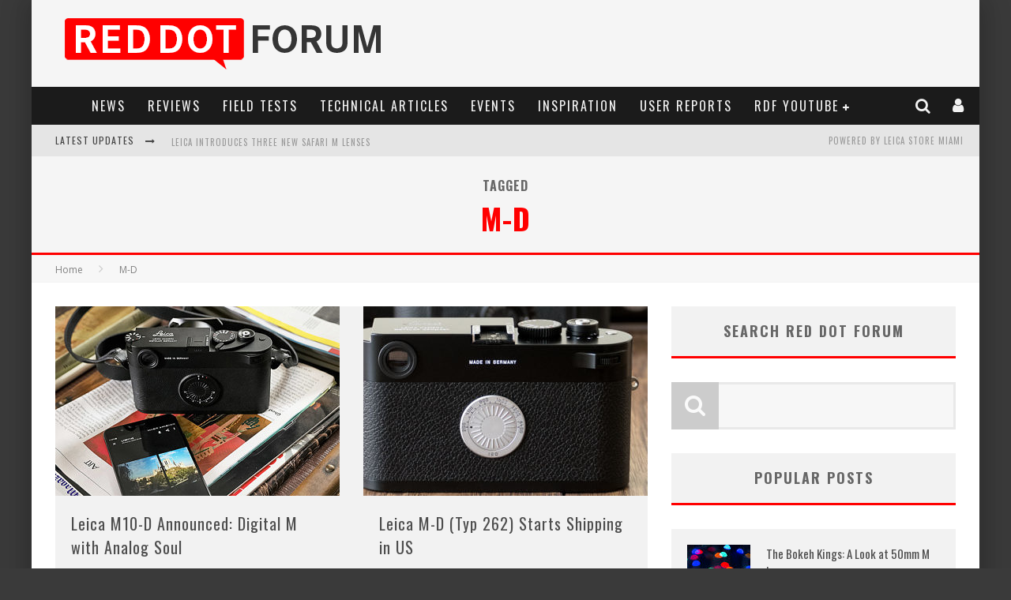

--- FILE ---
content_type: text/html; charset=UTF-8
request_url: https://www.reddotforum.com/content/tag/m-d/
body_size: 43296
content:
<!DOCTYPE html><!--[if lt IE 7]><html lang="en-US" prefix="og: http://ogp.me/ns#" class="no-js lt-ie9 lt-ie8 lt-ie7"> <![endif]--> <!--[if (IE 7)&!(IEMobile)]><html lang="en-US" prefix="og: http://ogp.me/ns#" class="no-js lt-ie9 lt-ie8"><![endif]--> <!--[if (IE 8)&!(IEMobile)]><html lang="en-US" prefix="og: http://ogp.me/ns#" class="no-js lt-ie9"><![endif]--> <!--[if gt IE 8]><!--><html lang="en-US" prefix="og: http://ogp.me/ns#" class="no-js"><!--<![endif]--><head><link rel="stylesheet" href="https://fonts.googleapis.com/css?family=Oswald%3A400%2C700%2C400italic%7COpen+Sans%3A400%2C700%2C400italic" /><link rel="stylesheet" href="https://www.reddotforum.com/wp-content/cache/min/1/488d403ce481b1950a6be571ba5a1077.css" data-minify="1" /><meta charset="utf-8"> <!--[if IE]><meta http-equiv="X-UA-Compatible" content="IE=edge" /><![endif]--><meta name="viewport" content="width=device-width, initial-scale=1.0"/><link rel="pingback" href="https://www.reddotforum.com/xmlrpc.php"><title>M-D Archives | Red Dot Forum</title><meta name='robots' content='max-image-preview:large' /> <script data-no-defer="1" data-ezscrex="false" data-cfasync="false" data-pagespeed-no-defer data-cookieconsent="ignore">var ctPublicFunctions = {"_ajax_nonce":"5f9f90deee","_rest_nonce":"05d8903e5a","_ajax_url":"\/wp-admin\/admin-ajax.php","_rest_url":"https:\/\/www.reddotforum.com\/wp-json\/","data__cookies_type":"native","data__ajax_type":"rest","data__bot_detector_enabled":"0","data__frontend_data_log_enabled":1,"cookiePrefix":"","wprocket_detected":true,"host_url":"www.reddotforum.com","text__ee_click_to_select":"Click to select the whole data","text__ee_original_email":"The complete one is","text__ee_got_it":"Got it","text__ee_blocked":"Blocked","text__ee_cannot_connect":"Cannot connect","text__ee_cannot_decode":"Can not decode email. Unknown reason","text__ee_email_decoder":"CleanTalk email decoder","text__ee_wait_for_decoding":"The magic is on the way!","text__ee_decoding_process":"Please wait a few seconds while we decode the contact data."}</script> <script data-no-defer="1" data-ezscrex="false" data-cfasync="false" data-pagespeed-no-defer data-cookieconsent="ignore">var ctPublic = {"_ajax_nonce":"5f9f90deee","settings__forms__check_internal":"0","settings__forms__check_external":"0","settings__forms__force_protection":"0","settings__forms__search_test":"1","settings__forms__wc_add_to_cart":"0","settings__data__bot_detector_enabled":"0","settings__sfw__anti_crawler":0,"blog_home":"https:\/\/www.reddotforum.com\/","pixel__setting":"0","pixel__enabled":false,"pixel__url":null,"data__email_check_before_post":"1","data__email_check_exist_post":"0","data__cookies_type":"native","data__key_is_ok":true,"data__visible_fields_required":true,"wl_brandname":"Anti-Spam by CleanTalk","wl_brandname_short":"CleanTalk","ct_checkjs_key":"81e70550e7fb9483e17264862a8f57935c5b79a998081e7294a0be3949eb9249","emailEncoderPassKey":"baf5528be55b58310d2eb4dcec389aec","bot_detector_forms_excluded":"W10=","advancedCacheExists":true,"varnishCacheExists":false,"wc_ajax_add_to_cart":false}</script> <link rel="canonical" href="https://www.reddotforum.com/content/tag/m-d/" /><meta property="og:locale" content="en_US" /><meta property="og:type" content="object" /><meta property="og:title" content="M-D Archives | Red Dot Forum" /><meta property="og:url" content="https://www.reddotforum.com/content/tag/m-d/" /><meta property="og:site_name" content="Red Dot Forum" /><meta name="twitter:card" content="summary" /><meta name="twitter:title" content="M-D Archives | Red Dot Forum" /><meta name="twitter:site" content="@reddotforum" /><link rel='dns-prefetch' href='//www.reddotforum.com' /><link rel='dns-prefetch' href='//maxcdn.bootstrapcdn.com' /><link rel='dns-prefetch' href='//fonts.googleapis.com' /><link rel='dns-prefetch' href='//platform.twitter.com' /><link rel='dns-prefetch' href='//instagram.com' /><link rel='dns-prefetch' href='//fonts.gstatic.com' /><link rel='dns-prefetch' href='//pbs.twimg.com' /><link rel='dns-prefetch' href='//syndication.twitter.com' /><link rel="alternate" type="application/rss+xml" title="Red Dot Forum &raquo; Feed" href="https://www.reddotforum.com/feed/" /><link rel="alternate" type="application/rss+xml" title="Red Dot Forum &raquo; Comments Feed" href="https://www.reddotforum.com/comments/feed/" /><link rel="alternate" type="application/rss+xml" title="Red Dot Forum &raquo; M-D Tag Feed" href="https://www.reddotforum.com/content/tag/m-d/feed/" /><style id='wp-img-auto-sizes-contain-inline-css' type='text/css'>img:is([sizes=auto i],[sizes^="auto," i]){contain-intrinsic-size:3000px 1500px}</style><style id='wp-emoji-styles-inline-css' type='text/css'>img.wp-smiley,img.emoji{display:inline!important;border:none!important;box-shadow:none!important;height:1em!important;width:1em!important;margin:0 0.07em!important;vertical-align:-0.1em!important;background:none!important;padding:0!important}</style><style id='global-styles-inline-css' type='text/css'>:root{--wp--preset--aspect-ratio--square:1;--wp--preset--aspect-ratio--4-3:4/3;--wp--preset--aspect-ratio--3-4:3/4;--wp--preset--aspect-ratio--3-2:3/2;--wp--preset--aspect-ratio--2-3:2/3;--wp--preset--aspect-ratio--16-9:16/9;--wp--preset--aspect-ratio--9-16:9/16;--wp--preset--color--black:#000;--wp--preset--color--cyan-bluish-gray:#abb8c3;--wp--preset--color--white:#fff;--wp--preset--color--pale-pink:#f78da7;--wp--preset--color--vivid-red:#cf2e2e;--wp--preset--color--luminous-vivid-orange:#ff6900;--wp--preset--color--luminous-vivid-amber:#fcb900;--wp--preset--color--light-green-cyan:#7bdcb5;--wp--preset--color--vivid-green-cyan:#00d084;--wp--preset--color--pale-cyan-blue:#8ed1fc;--wp--preset--color--vivid-cyan-blue:#0693e3;--wp--preset--color--vivid-purple:#9b51e0;--wp--preset--gradient--vivid-cyan-blue-to-vivid-purple:linear-gradient(135deg,rgb(6,147,227) 0%,rgb(155,81,224) 100%);--wp--preset--gradient--light-green-cyan-to-vivid-green-cyan:linear-gradient(135deg,rgb(122,220,180) 0%,rgb(0,208,130) 100%);--wp--preset--gradient--luminous-vivid-amber-to-luminous-vivid-orange:linear-gradient(135deg,rgb(252,185,0) 0%,rgb(255,105,0) 100%);--wp--preset--gradient--luminous-vivid-orange-to-vivid-red:linear-gradient(135deg,rgb(255,105,0) 0%,rgb(207,46,46) 100%);--wp--preset--gradient--very-light-gray-to-cyan-bluish-gray:linear-gradient(135deg,rgb(238,238,238) 0%,rgb(169,184,195) 100%);--wp--preset--gradient--cool-to-warm-spectrum:linear-gradient(135deg,rgb(74,234,220) 0%,rgb(151,120,209) 20%,rgb(207,42,186) 40%,rgb(238,44,130) 60%,rgb(251,105,98) 80%,rgb(254,248,76) 100%);--wp--preset--gradient--blush-light-purple:linear-gradient(135deg,rgb(255,206,236) 0%,rgb(152,150,240) 100%);--wp--preset--gradient--blush-bordeaux:linear-gradient(135deg,rgb(254,205,165) 0%,rgb(254,45,45) 50%,rgb(107,0,62) 100%);--wp--preset--gradient--luminous-dusk:linear-gradient(135deg,rgb(255,203,112) 0%,rgb(199,81,192) 50%,rgb(65,88,208) 100%);--wp--preset--gradient--pale-ocean:linear-gradient(135deg,rgb(255,245,203) 0%,rgb(182,227,212) 50%,rgb(51,167,181) 100%);--wp--preset--gradient--electric-grass:linear-gradient(135deg,rgb(202,248,128) 0%,rgb(113,206,126) 100%);--wp--preset--gradient--midnight:linear-gradient(135deg,rgb(2,3,129) 0%,rgb(40,116,252) 100%);--wp--preset--font-size--small:13px;--wp--preset--font-size--medium:20px;--wp--preset--font-size--large:36px;--wp--preset--font-size--x-large:42px;--wp--preset--spacing--20:.44rem;--wp--preset--spacing--30:.67rem;--wp--preset--spacing--40:1rem;--wp--preset--spacing--50:1.5rem;--wp--preset--spacing--60:2.25rem;--wp--preset--spacing--70:3.38rem;--wp--preset--spacing--80:5.06rem;--wp--preset--shadow--natural:6px 6px 9px rgba(0,0,0,.2);--wp--preset--shadow--deep:12px 12px 50px rgba(0,0,0,.4);--wp--preset--shadow--sharp:6px 6px 0 rgba(0,0,0,.2);--wp--preset--shadow--outlined:6px 6px 0 -3px rgb(255,255,255),6px 6px rgb(0,0,0);--wp--preset--shadow--crisp:6px 6px 0 rgb(0,0,0)}:where(.is-layout-flex){gap:.5em}:where(.is-layout-grid){gap:.5em}body .is-layout-flex{display:flex}.is-layout-flex{flex-wrap:wrap;align-items:center}.is-layout-flex>:is(*,div){margin:0}body .is-layout-grid{display:grid}.is-layout-grid>:is(*,div){margin:0}:where(.wp-block-columns.is-layout-flex){gap:2em}:where(.wp-block-columns.is-layout-grid){gap:2em}:where(.wp-block-post-template.is-layout-flex){gap:1.25em}:where(.wp-block-post-template.is-layout-grid){gap:1.25em}.has-black-color{color:var(--wp--preset--color--black)!important}.has-cyan-bluish-gray-color{color:var(--wp--preset--color--cyan-bluish-gray)!important}.has-white-color{color:var(--wp--preset--color--white)!important}.has-pale-pink-color{color:var(--wp--preset--color--pale-pink)!important}.has-vivid-red-color{color:var(--wp--preset--color--vivid-red)!important}.has-luminous-vivid-orange-color{color:var(--wp--preset--color--luminous-vivid-orange)!important}.has-luminous-vivid-amber-color{color:var(--wp--preset--color--luminous-vivid-amber)!important}.has-light-green-cyan-color{color:var(--wp--preset--color--light-green-cyan)!important}.has-vivid-green-cyan-color{color:var(--wp--preset--color--vivid-green-cyan)!important}.has-pale-cyan-blue-color{color:var(--wp--preset--color--pale-cyan-blue)!important}.has-vivid-cyan-blue-color{color:var(--wp--preset--color--vivid-cyan-blue)!important}.has-vivid-purple-color{color:var(--wp--preset--color--vivid-purple)!important}.has-black-background-color{background-color:var(--wp--preset--color--black)!important}.has-cyan-bluish-gray-background-color{background-color:var(--wp--preset--color--cyan-bluish-gray)!important}.has-white-background-color{background-color:var(--wp--preset--color--white)!important}.has-pale-pink-background-color{background-color:var(--wp--preset--color--pale-pink)!important}.has-vivid-red-background-color{background-color:var(--wp--preset--color--vivid-red)!important}.has-luminous-vivid-orange-background-color{background-color:var(--wp--preset--color--luminous-vivid-orange)!important}.has-luminous-vivid-amber-background-color{background-color:var(--wp--preset--color--luminous-vivid-amber)!important}.has-light-green-cyan-background-color{background-color:var(--wp--preset--color--light-green-cyan)!important}.has-vivid-green-cyan-background-color{background-color:var(--wp--preset--color--vivid-green-cyan)!important}.has-pale-cyan-blue-background-color{background-color:var(--wp--preset--color--pale-cyan-blue)!important}.has-vivid-cyan-blue-background-color{background-color:var(--wp--preset--color--vivid-cyan-blue)!important}.has-vivid-purple-background-color{background-color:var(--wp--preset--color--vivid-purple)!important}.has-black-border-color{border-color:var(--wp--preset--color--black)!important}.has-cyan-bluish-gray-border-color{border-color:var(--wp--preset--color--cyan-bluish-gray)!important}.has-white-border-color{border-color:var(--wp--preset--color--white)!important}.has-pale-pink-border-color{border-color:var(--wp--preset--color--pale-pink)!important}.has-vivid-red-border-color{border-color:var(--wp--preset--color--vivid-red)!important}.has-luminous-vivid-orange-border-color{border-color:var(--wp--preset--color--luminous-vivid-orange)!important}.has-luminous-vivid-amber-border-color{border-color:var(--wp--preset--color--luminous-vivid-amber)!important}.has-light-green-cyan-border-color{border-color:var(--wp--preset--color--light-green-cyan)!important}.has-vivid-green-cyan-border-color{border-color:var(--wp--preset--color--vivid-green-cyan)!important}.has-pale-cyan-blue-border-color{border-color:var(--wp--preset--color--pale-cyan-blue)!important}.has-vivid-cyan-blue-border-color{border-color:var(--wp--preset--color--vivid-cyan-blue)!important}.has-vivid-purple-border-color{border-color:var(--wp--preset--color--vivid-purple)!important}.has-vivid-cyan-blue-to-vivid-purple-gradient-background{background:var(--wp--preset--gradient--vivid-cyan-blue-to-vivid-purple)!important}.has-light-green-cyan-to-vivid-green-cyan-gradient-background{background:var(--wp--preset--gradient--light-green-cyan-to-vivid-green-cyan)!important}.has-luminous-vivid-amber-to-luminous-vivid-orange-gradient-background{background:var(--wp--preset--gradient--luminous-vivid-amber-to-luminous-vivid-orange)!important}.has-luminous-vivid-orange-to-vivid-red-gradient-background{background:var(--wp--preset--gradient--luminous-vivid-orange-to-vivid-red)!important}.has-very-light-gray-to-cyan-bluish-gray-gradient-background{background:var(--wp--preset--gradient--very-light-gray-to-cyan-bluish-gray)!important}.has-cool-to-warm-spectrum-gradient-background{background:var(--wp--preset--gradient--cool-to-warm-spectrum)!important}.has-blush-light-purple-gradient-background{background:var(--wp--preset--gradient--blush-light-purple)!important}.has-blush-bordeaux-gradient-background{background:var(--wp--preset--gradient--blush-bordeaux)!important}.has-luminous-dusk-gradient-background{background:var(--wp--preset--gradient--luminous-dusk)!important}.has-pale-ocean-gradient-background{background:var(--wp--preset--gradient--pale-ocean)!important}.has-electric-grass-gradient-background{background:var(--wp--preset--gradient--electric-grass)!important}.has-midnight-gradient-background{background:var(--wp--preset--gradient--midnight)!important}.has-small-font-size{font-size:var(--wp--preset--font-size--small)!important}.has-medium-font-size{font-size:var(--wp--preset--font-size--medium)!important}.has-large-font-size{font-size:var(--wp--preset--font-size--large)!important}.has-x-large-font-size{font-size:var(--wp--preset--font-size--x-large)!important}</style><style id='classic-theme-styles-inline-css' type='text/css'>.wp-block-button__link{color:#fff;background-color:#32373c;border-radius:9999px;box-shadow:none;text-decoration:none;padding:calc(.667em + 2px) calc(1.333em + 2px);font-size:1.125em}.wp-block-file__button{background:#32373c;color:#fff;text-decoration:none}</style><link rel='stylesheet' id='sb-font-awesome-css' href='https://maxcdn.bootstrapcdn.com/font-awesome/4.7.0/css/font-awesome.min.css?ver=422d209b27ef0a43952170509453c965' type='text/css' media='all' /><!--[if lt IE 9]><link rel='stylesheet' id='cb-ie-only-css' href='https://www.reddotforum.com/wp-content/themes/valenti_new/library/css/ie.css?ver=5.5.4' type='text/css' media='all' /> <![endif]--> <script type="text/javascript" src="https://www.reddotforum.com/wp-includes/js/jquery/jquery.min.js?ver=3.7.1" id="jquery-core-js"></script> <script type="text/javascript" src="https://www.reddotforum.com/wp-includes/js/jquery/jquery-migrate.min.js?ver=3.4.1" id="jquery-migrate-js"></script> <script type="text/javascript" src="https://www.reddotforum.com/wp-includes/js/jquery/ui/core.min.js?ver=1.13.3" id="jquery-ui-core-js"></script> <script type="text/javascript" src="https://www.reddotforum.com/wp-includes/js/jquery/ui/mouse.min.js?ver=1.13.3" id="jquery-ui-mouse-js"></script> <script type="text/javascript" src="https://www.reddotforum.com/wp-includes/js/jquery/ui/draggable.min.js?ver=1.13.3" id="jquery-ui-draggable-js"></script> <script type="text/javascript" src="https://www.reddotforum.com/wp-content/plugins/before-after/js/jquery.beforeafter-1.3.instruite.min.js?ver=422d209b27ef0a43952170509453c965" id="jquery-before-after-js"></script> <script type="text/javascript" src="https://www.reddotforum.com/wp-includes/js/plupload/moxie.min.js?ver=1.3.5.1" id="moxiejs-js"></script> <script type="text/javascript" src="https://www.reddotforum.com/wp-includes/js/plupload/plupload.min.js?ver=2.1.9" id="plupload-js"></script> <script type="text/javascript" id="bp-confirm-js-extra">/* <![CDATA[ */ var BP_Confirm = {"are_you_sure":"Are you sure?"};
//# sourceURL=bp-confirm-js-extra /* ]]> */</script> <script type="text/javascript" src="https://www.reddotforum.com/wp-content/plugins/buddypress/bp-core/js/confirm.min.js?ver=2.9.3" id="bp-confirm-js"></script> <script type="text/javascript" src="https://www.reddotforum.com/wp-content/plugins/buddypress/bp-core/js/widget-members.min.js?ver=2.9.3" id="bp-widget-members-js"></script> <script type="text/javascript" src="https://www.reddotforum.com/wp-content/plugins/buddypress/bp-core/js/jquery-query.min.js?ver=2.9.3" id="bp-jquery-query-js"></script> <script type="text/javascript" src="https://www.reddotforum.com/wp-content/plugins/buddypress/bp-core/js/vendor/jquery-cookie.min.js?ver=2.9.3" id="bp-jquery-cookie-js"></script> <script type="text/javascript" src="https://www.reddotforum.com/wp-content/plugins/buddypress/bp-core/js/vendor/jquery-scroll-to.min.js?ver=2.9.3" id="bp-jquery-scroll-to-js"></script> <script type="text/javascript" id="bp-legacy-js-js-extra">/* <![CDATA[ */ var BP_DTheme = {"accepted":"Accepted","close":"Close","comments":"comments","leave_group_confirm":"Are you sure you want to leave this group?","mark_as_fav":"Favorite","my_favs":"My Favorites","rejected":"Rejected","remove_fav":"Remove Favorite","show_all":"Show all","show_all_comments":"Show all comments for this thread","show_x_comments":"Show all comments (%d)","unsaved_changes":"Your profile has unsaved changes. If you leave the page, the changes will be lost.","view":"View"};
//# sourceURL=bp-legacy-js-js-extra /* ]]> */</script> <script type="text/javascript" src="https://www.reddotforum.com/wp-content/plugins/buddypress/bp-templates/bp-legacy/js/buddypress.min.js?ver=2.9.3" id="bp-legacy-js-js"></script> <script type="text/javascript" src="https://www.reddotforum.com/wp-content/plugins/cleantalk-spam-protect/js/apbct-public-bundle_gathering.min.js?ver=6.71.1_1769671572" id="apbct-public-bundle_gathering.min-js-js"></script> <script type="text/javascript" id="login-with-ajax-js-extra">/* <![CDATA[ */ var LWA = {"ajaxurl":"https://www.reddotforum.com/wp-admin/admin-ajax.php","off":""};
//# sourceURL=login-with-ajax-js-extra /* ]]> */</script> <script type="text/javascript" src="https://www.reddotforum.com/wp-content/themes/valenti_new/plugins/login-with-ajax/login-with-ajax.js?ver=4.5.1" id="login-with-ajax-js"></script> <script type="text/javascript" src="https://www.reddotforum.com/wp-content/plugins/login-with-ajax/ajaxify/ajaxify.min.js?ver=4.5.1" id="login-with-ajax-ajaxify-js"></script> <script type="text/javascript" src="https://www.reddotforum.com/wp-content/plugins/buddypress-media/lib/media-element/mediaelement-and-player.min.js?ver=4.4.5" id="rt-mediaelement-js"></script> <script type="text/javascript" src="https://www.reddotforum.com/wp-content/plugins/buddypress-media/lib/media-element/wp-mediaelement.min.js?ver=4.4.5" id="rt-mediaelement-wp-js"></script> <script type="text/javascript" id="rtmedia-main-js-extra">/* <![CDATA[ */ var rtmedia_ajax_url = "https://www.reddotforum.com/wp-admin/admin-ajax.php";
var rtmedia_media_slug = "media";
var rtmedia_lightbox_enabled = "0";
var rtmedia_direct_upload_enabled = "0";
var rtmedia_gallery_reload_on_upload = "1";
var rtmedia_empty_activity_msg = "Please enter some content to post.";
var rtmedia_empty_comment_msg = "Empty Comment is not allowed.";
var rtmedia_media_delete_confirmation = "Are you sure you want to delete this media?";
var rtmedia_media_comment_delete_confirmation = "Are you sure you want to delete this comment?";
var rtmedia_album_delete_confirmation = "Are you sure you want to delete this Album?";
var rtmedia_drop_media_msg = "Drop files here";
var rtmedia_album_created_msg = " album created successfully.";
var rtmedia_something_wrong_msg = "Something went wrong. Please try again.";
var rtmedia_empty_album_name_msg = "Enter an album name.";
var rtmedia_max_file_msg = "Max file Size Limit : ";
var rtmedia_allowed_file_formats = "Allowed File Formats";
var rtmedia_select_all_visible = "Select All Visible";
var rtmedia_unselect_all_visible = "Unselect All Visible";
var rtmedia_no_media_selected = "Please select some media.";
var rtmedia_selected_media_delete_confirmation = "Are you sure you want to delete the selected media?";
var rtmedia_selected_media_move_confirmation = "Are you sure you want to move the selected media?";
var rtmedia_waiting_msg = "Waiting";
var rtmedia_uploaded_msg = "Uploaded";
var rtmedia_uploading_msg = "Uploading";
var rtmedia_upload_failed_msg = "Failed";
var rtmedia_close = "Close";
var rtmedia_edit = "Edit";
var rtmedia_delete = "Delete";
var rtmedia_edit_media = "Edit Media";
var rtmedia_remove_from_queue = "Remove from queue";
var rtmedia_add_more_files_msg = "Add more files";
var rtmedia_file_extension_error_msg = "File not supported";
var rtmedia_more = "more";
var rtmedia_less = "less";
var rtmedia_read_more = "Read more";
var rtmedia__show_less = "Show less";
var rtmedia_activity_text_with_attachment = "disable";
var rtmedia_delete_uploaded_media = "This media is uploaded. Are you sure you want to delete this media?";
var rtm_wp_version = "6.9";
var rtmedia_main_js_strings = {"rtmedia_albums":"Albums","privacy_update_success":"Privacy updated successfully.","privacy_update_error":"Couldn't change privacy, please try again.","file_delete_success":"file deleted successfully."};
var rtmedia_masonry_layout = "false";
var rtmedia_media_size_config = {"photo":{"thumb":{"width":"200","height":"200","crop":"0"},"medium":{"width":"600","height":"600","crop":"0"},"large":{"width":"2000","height":"2000","crop":"0"}},"video":{"activity_media":{"width":"320","height":"240"},"single_media":{"width":"640","height":"480"}},"music":{"activity_media":{"width":"320"},"single_media":{"width":"640"}},"featured":{"default":{"width":"200","height":"200","crop":"1"}}};
var rtmedia_disable_media_in_commented_media = "1";
var rtmedia_disable_media_in_commented_media_text = "Adding media in Comments is not allowed";
//# sourceURL=rtmedia-main-js-extra /* ]]> */</script> <script type="text/javascript" src="https://www.reddotforum.com/wp-content/plugins/buddypress-media/app/assets/js/rtmedia.min.js?ver=4.4.5" id="rtmedia-main-js"></script> <script type="text/javascript" src="https://www.reddotforum.com/wp-content/plugins/rtmedia-pro/app/assets/js/rtmedia_pro_most_rated_photos_widget.js?ver=422d209b27ef0a43952170509453c965" id="rtmedia-pro-most-rated-photos-widget-js"></script> <script type="text/javascript" src="https://www.reddotforum.com/wp-content/themes/valenti_new/library/js/modernizr.custom.min.js?ver=2.6.2" id="cb-modernizr-js"></script> <link rel="https://api.w.org/" href="https://www.reddotforum.com/wp-json/" /><link rel="alternate" title="JSON" type="application/json" href="https://www.reddotforum.com/wp-json/wp/v2/tags/486" /><link rel="EditURI" type="application/rsd+xml" title="RSD" href="https://www.reddotforum.com/xmlrpc.php?rsd" /> <script type="text/javascript">/* <![CDATA[ */ jQuery(document).ready( function() {

				/* Use backticks instead of <code> for the Code button in the editor */
				if ( typeof( edButtons ) !== 'undefined' ) {
					edButtons[110] = new QTags.TagButton( 'code', 'code', '`', '`', 'c' );
					QTags._buttonsInit();
				}

				/* Tab from topic title */
				jQuery( '#bbp_topic_title' ).bind( 'keydown.editor-focus', function(e) {
					if ( e.which !== 9 )
						return;

					if ( !e.ctrlKey && !e.altKey && !e.shiftKey ) {
						if ( typeof( tinymce ) !== 'undefined' ) {
							if ( ! tinymce.activeEditor.isHidden() ) {
								var editor = tinymce.activeEditor.editorContainer;
								jQuery( '#' + editor + ' td.mceToolbar > a' ).focus();
							} else {
								jQuery( 'textarea.bbp-the-content' ).focus();
							}
						} else {
							jQuery( 'textarea.bbp-the-content' ).focus();
						}

						e.preventDefault();
					}
				});

				/* Shift + tab from topic tags */
				jQuery( '#bbp_topic_tags' ).bind( 'keydown.editor-focus', function(e) {
					if ( e.which !== 9 )
						return;

					if ( e.shiftKey && !e.ctrlKey && !e.altKey ) {
						if ( typeof( tinymce ) !== 'undefined' ) {
							if ( ! tinymce.activeEditor.isHidden() ) {
								var editor = tinymce.activeEditor.editorContainer;
								jQuery( '#' + editor + ' td.mceToolbar > a' ).focus();
							} else {
								jQuery( 'textarea.bbp-the-content' ).focus();
							}
						} else {
							jQuery( 'textarea.bbp-the-content' ).focus();
						}

						e.preventDefault();
					}
				});
			}); /* ]]> */</script> <style type="text/css">.ba-container{margin-left:auto;margin-right:auto}.ba-container + div.balinks{margin:0 auto}.ba-container div img{max-width:none}</style><style type='text/css'>rtmedia-container ul#rtmedia_comment_ul li .rtmedia-comment-author a,.rtmedia-activity-container ul#rtmedia_comment_ul li .rtmedia-comment-author a{color:#000;font-weight:700;text-decoration:none;line-height:18px}</style> <script type="text/javascript">var ajaxurl = 'https://www.reddotforum.com/wp-admin/admin-ajax.php';</script> <style type="text/css">.rtmedia-activity-container .media-type-photo .rtmedia-item-thumbnail{max-width:600px;max-height:600px;overflow:hidden}.rtmedia-comment-media-container .mejs-container.mejs-video,.rtmedia-activity-container .mejs-container.mejs-video{min-height:240px;min-width:320px}#buddypress ul.activity-list li.activity-item .activity-comments ul li form.ac-form .rtmedia-comment-media-upload,#buddypress ul.activity-list li.activity-item .activity-comments ul li form.ac-form .rtmedia-container{display:none!important}.rtmedia-container ul.rtmedia-list li.rtmedia-list-item div.rtmedia-item-thumbnail{width:200px;height:200px;line-height:200px}.rtmedia-container ul.rtmedia-list li.rtmedia-list-item div.rtmedia-item-thumbnail img{max-width:200px;max-height:200px}.rtmedia-container .rtmedia-list .rtmedia-list-item{width:200px}</style><style type="text/css">.rtmedia-container .rtmedia-list .rtmedia-list-item .rtmedia-gallery-item-actions{width:100%;z-index:99}</style><style>.cb-base-color,.cb-overlay-stars .fa-star,#cb-vote .fa-star,.cb-review-box .cb-score-box,.bbp-submit-wrapper button,.bbp-submit-wrapper button:visited,.buddypress .cb-cat-header #cb-cat-title a,.buddypress .cb-cat-header #cb-cat-title a:visited,.woocommerce .star-rating:before,.woocommerce-page .star-rating:before,.woocommerce .star-rating span,.woocommerce-page .star-rating span,.woocommerce .stars a{color:red}#cb-search-modal .cb-header,.cb-join-modal .cb-header,.lwa .cb-header,.cb-review-box .cb-score-box,.bbp-submit-wrapper button,#buddypress button:hover,#buddypress a.button:hover,#buddypress a.button:focus,#buddypress input[type=submit]:hover,#buddypress input[type=button]:hover,#buddypress input[type=reset]:hover,#buddypress ul.button-nav li a:hover,#buddypress ul.button-nav li.current a,#buddypress div.generic-button a:hover,#buddypress .comment-reply-link:hover,#buddypress .activity-list li.load-more:hover,#buddypress #groups-list .generic-button a:hover{border-color:red}.cb-sidebar-widget .cb-sidebar-widget-title,.cb-multi-widget .tabbernav .tabberactive,.cb-author-page .cb-author-details .cb-meta .cb-author-page-contact,.cb-about-page .cb-author-line .cb-author-details .cb-meta .cb-author-page-contact,.cb-page-header,.cb-404-header,.cb-cat-header,#cb-footer #cb-widgets .cb-footer-widget-title span,#wp-calendar caption,.cb-tabs ul .current,.cb-tabs ul .ui-state-active,#bbpress-forums li.bbp-header,#buddypress #members-list .cb-member-list-box .item .item-title,#buddypress div.item-list-tabs ul li.selected,#buddypress div.item-list-tabs ul li.current,#buddypress .item-list-tabs ul li:hover,.woocommerce div.product .woocommerce-tabs ul.tabs li.active{border-bottom-color:red}#cb-main-menu .current-post-ancestor,#cb-main-menu .current-menu-item,#cb-main-menu .current-menu-ancestor,#cb-main-menu .current-post-parent,#cb-main-menu .current-menu-parent,#cb-main-menu .current_page_item,#cb-main-menu .current-page-ancestor,#cb-main-menu .current-category-ancestor,.cb-review-box .cb-bar .cb-overlay span,#cb-accent-color,.cb-highlight,#buddypress button:hover,#buddypress a.button:hover,#buddypress a.button:focus,#buddypress input[type=submit]:hover,#buddypress input[type=button]:hover,#buddypress input[type=reset]:hover,#buddypress ul.button-nav li a:hover,#buddypress ul.button-nav li.current a,#buddypress div.generic-button a:hover,#buddypress .comment-reply-link:hover,#buddypress .activity-list li.load-more:hover,#buddypress #groups-list .generic-button a:hover{background-color:red}</style><style>body{background-color:#3a3a3a}</style><style type="text/css">body,#respond{font-family:'Open Sans',sans-serif}h1,h2,h3,h4,h5,h6,.h1,.h2,.h3,.h4,.h5,.h6,#cb-nav-bar #cb-main-menu ul li>a,.cb-author-posts-count,.cb-author-title,.cb-author-position,.search .s,.cb-review-box .cb-bar,.cb-review-box .cb-score-box,.cb-review-box .cb-title,#cb-review-title,.cb-title-subtle,#cb-top-menu a,.tabbernav,#cb-next-link a,#cb-previous-link a,.cb-review-ext-box .cb-score,.tipper-positioner,.cb-caption,.cb-button,#wp-calendar caption,.forum-titles,.bbp-submit-wrapper button,#bbpress-forums li.bbp-header,#bbpress-forums fieldset.bbp-form .bbp-the-content-wrapper input,#bbpress-forums .bbp-forum-title,#bbpress-forums .bbp-topic-permalink,.widget_display_stats dl dt,.cb-lwa-profile .cb-block,#buddypress #members-list .cb-member-list-box .item .item-title,#buddypress div.item-list-tabs ul li,#buddypress .activity-list li.load-more,#buddypress a.activity-time-since,#buddypress ul#groups-list li div.meta,.widget.buddypress div.item-options,.cb-activity-stream #buddypress .activity-header .time-since,.cb-font-header,.woocommerce table.shop_table th,.woocommerce-page table.shop_table th,.cb-infinite-scroll a,.cb-no-more-posts{font-family:'Oswald',sans-serif}</style><meta name="google-site-verification" content="Ok7CkYSngqq4rTO8LkCOfNTQ-BXo5Skgrf2HKvl-mj4" /><meta name="google-site-verification" content="tdB4ZXwE1c_rx8QLP4OP_0HJiwKoUi_WKpRqoSzcCns" /> <script data-ad-client="ca-pub-7598582948573775" async src="https://pagead2.googlesyndication.com/pagead/js/adsbygoogle.js"></script> <style type="text/css">.entry-content img{border:1px solid #7C7C7C}.post .entry-content ul>li{text-indent:-22px;padding-left:25px;margin-bottom:12px}.post .entry-content ol>li{text-indent:-22px;padding-left:25px;margin-bottom:12px}.post .entry-content ol>li:first-child{text-indent:-22px;padding-left:25px;margin-top:12px}.widget_recent_comments li.recentcomments{text-indent:-19px;padding-left:25px}#respond form input[type="text"],#respond form input[type="email"],#respond form input[type="url"],#respond form textarea{font-size:14px}.bbp-meta .bbp-reply-post-date{font-size:14px;color:#666}.wp-caption .wp-caption-text{background:#333;padding:5px 10px 8px 10px;text-align:center;color:#f7f7f7;margin:0;letter-spacing:0;font-style:normal}table.wp-block-table{width:80%;text-align:left}.wp-block-image figcaption{background:#333;padding:10px 10px 10px 10px;margin-top:-2em;margin-bottom:1em;color:#f7f7f7;text-align:center;font-size:normal}.wp-block-image .aligncenter>figcaption,.wp-block-image .alignleft>figcaption,.wp-block-image .alignright>figcaption,.wp-block-image.is-resized>figcaption{display:block;caption-side:bottom}.entry-content .aligncenter,.entry-content img.aligncenter{margin-right:auto;margin-left:auto;display:block;clear:both;max-width:fit-content}.flexslider-2-fw .slides li .cb-meta{background-color:#444;background-color:rgba(0,0,0,.3)}#cb-nav-bar #cb-main-menu .main-nav li .cb-big-menu .cb-articles .cb-featured ul li .cb-meta{background-color:#444;background-color:rgba(0,0,0,.3);padding:5px}#cb-related-posts li .cb-meta{background-color:#444;background-color:rgba(0,0,0,.3);padding:5px}#cb-related-posts li .cb-meta h4 a{font-size:18px}.flexslider-2-fw .flex-direction-nav .flex-prev{background:none}.flexslider-2-fw .flex-direction-nav .flex-next{background:none}.flexslider-2-fw .slides li .cb-meta h2{padding:20px 80px 20px 80px}.cb-grid-3 .cb-article-meta,.cb-grid-4 .cb-article-meta,.cb-grid-5 .cb-article-meta,.cb-grid-6 .cb-article-meta{background:black;background:rgba(0,0,0,.3)}.cb-grid-6 .cb-article-meta h2{padding:10px 40px 20px 40px}.cb-grid-6 .cb-feature-2 .cb-article-meta h2,.cb-grid-6 .cb-feature-3 .cb-article-meta h2,.cb-grid-6 .cb-feature-4 .cb-article-meta h2,.cb-grid-6 .cb-feature-5 .cb-article-meta h2{padding:10px 20px 20px 20px}input{margin-right:5px}#bbpress-forums .bbp-forums-list li{display:list-item!important}#bbpress-forums .bbp-forum-title,#bbpress-forums .bbp-forum-title:visited,#bbpress-forums .bbp-topic-permalink,#bbpress-forums .bbp-topic-permalink:visited{font-size:14px}.entry-content #bbpress-forums ul{font-size:12px}#bbpress-forums fieldset.bbp-form .bbp-the-content-wrapper input{padding-top:0;padding-right:10px;padding-left:10px}#buddypress table{width:80%}.commentlist .vcard cite.fn{letter-spacing:0}#respond form label,#respond form small{display:block;padding:0 0 5px 0;letter-spacing:.15em;text-transform:uppercase;font-size:16px;color:gray;margin:0 0 15px 0;border-bottom:10px solid #f0f0f0;font-family:'Oswald',sans-serif}#tp-default-default-preset p{margin-left:10px!important}#tp-default-rdf-default-1-preset input,#tp-default-rdf-default-preset select,#tp-default-rdf-default-preset a img{margin-left:20px}#tp-default-rdf-default-1-preset .choices li label .choice-content{padding-left:30px;padding-bottom:0}.hover_image{position:relative}.hover_image span{position:absolute;display:none;z-index:99}.hover_image:hover span{display:block}#cb-section-a{margin-top:0;padding-top:0}#cb-content .cb-sidebar,#content.widecolumn .cb-sidebar{padding-top:0}.cb-module-a .cb-article .cb-meta .cb-excerpt{color:gray!important}.cb-sidebar-widget .cb-sidebar-widget-title{padding:18px 20px 18px 20px}.entry-content ol{margin:15px 2em;list-style-type:decimal;list-style-position:outside;font-size:14px}.post .entry-content ul>li{padding-left:50px}div.choice-content{text-indent:0}h2{font-weight:400!important}body{color:#1e1e1e}.entry-content{text-align:justify;hyphens:none}p{hyphens:none}cb-blog-style-a .cb-meta .cb-excerpt{text-align:justify;color:gray}@media only screen and (min-width:600px){.gallery-item{float:left;margin-top:10px;text-align:center;width:23%!important}}@media only screen and (max-width:600px){.gallery-item{float:left;margin-top:10px;text-align:center;width:20%!important}}.gallery dl{margin-top:5px!important;margin-right:5px!important}.cb-module-block .cb-excerpt{color:gray;text-align:justify}.cb-sidebar-widget a{color:#4d4d4d;font-weight:500}.cb-module-header h2{font-weight:600!important}h4,.h4{font-size:15px}a:hover{text-decoration:underline}#cb-nav-bar #cb-main-menu .main-nav li>a:hover{text-decoration:none}.cb-style-overlay .cb-post-title a:hover{text-decoration:none}.red-text{color:red}.cb-button a{width:60%}.wp-block-table td{border:none}body{color:#1e1e1e}</style><style type="text/css">.recentcomments a{display:inline!important;padding:0!important;margin:0!important}</style><style>#cb-nav-bar #cb-main-menu .main-nav .menu-item-10321:hover,#cb-nav-bar #cb-main-menu .main-nav .menu-item-10321:focus,#cb-nav-bar #cb-main-menu .main-nav .menu-item-10321 .cb-sub-menu li .cb-grandchild-menu,#cb-nav-bar #cb-main-menu .main-nav .menu-item-10321 .cb-sub-menu{background:#ff0000!important}#cb-nav-bar #cb-main-menu .main-nav .menu-item-10321 .cb-mega-menu .cb-sub-menu li a{border-bottom-color:#ff0000!important}#cb-nav-bar #cb-main-menu .main-nav .menu-item-10324:hover,#cb-nav-bar #cb-main-menu .main-nav .menu-item-10324:focus,#cb-nav-bar #cb-main-menu .main-nav .menu-item-10324 .cb-sub-menu li .cb-grandchild-menu,#cb-nav-bar #cb-main-menu .main-nav .menu-item-10324 .cb-sub-menu{background:#f00000!important}#cb-nav-bar #cb-main-menu .main-nav .menu-item-10324 .cb-mega-menu .cb-sub-menu li a{border-bottom-color:#f00000!important}#cb-nav-bar #cb-main-menu .main-nav .menu-item-10325:hover,#cb-nav-bar #cb-main-menu .main-nav .menu-item-10325:focus,#cb-nav-bar #cb-main-menu .main-nav .menu-item-10325 .cb-sub-menu li .cb-grandchild-menu,#cb-nav-bar #cb-main-menu .main-nav .menu-item-10325 .cb-sub-menu{background:#ff0000!important}#cb-nav-bar #cb-main-menu .main-nav .menu-item-10325 .cb-mega-menu .cb-sub-menu li a{border-bottom-color:#ff0000!important}#cb-nav-bar #cb-main-menu .main-nav .menu-item-10327:hover,#cb-nav-bar #cb-main-menu .main-nav .menu-item-10327:focus,#cb-nav-bar #cb-main-menu .main-nav .menu-item-10327 .cb-sub-menu li .cb-grandchild-menu,#cb-nav-bar #cb-main-menu .main-nav .menu-item-10327 .cb-sub-menu{background:#ff0000!important}#cb-nav-bar #cb-main-menu .main-nav .menu-item-10327 .cb-mega-menu .cb-sub-menu li a{border-bottom-color:#ff0000!important}#cb-nav-bar #cb-main-menu .main-nav .menu-item-10322:hover,#cb-nav-bar #cb-main-menu .main-nav .menu-item-10322:focus,#cb-nav-bar #cb-main-menu .main-nav .menu-item-10322 .cb-sub-menu li .cb-grandchild-menu,#cb-nav-bar #cb-main-menu .main-nav .menu-item-10322 .cb-sub-menu{background:#ff0000!important}#cb-nav-bar #cb-main-menu .main-nav .menu-item-10322 .cb-mega-menu .cb-sub-menu li a{border-bottom-color:#ff0000!important}#cb-nav-bar #cb-main-menu .main-nav .menu-item-10848:hover,#cb-nav-bar #cb-main-menu .main-nav .menu-item-10848:focus,#cb-nav-bar #cb-main-menu .main-nav .menu-item-10848 .cb-sub-menu li .cb-grandchild-menu,#cb-nav-bar #cb-main-menu .main-nav .menu-item-10848 .cb-sub-menu{background:#ff0000!important}#cb-nav-bar #cb-main-menu .main-nav .menu-item-10848 .cb-mega-menu .cb-sub-menu li a{border-bottom-color:#ff0000!important}#cb-nav-bar #cb-main-menu .main-nav .menu-item-10323:hover,#cb-nav-bar #cb-main-menu .main-nav .menu-item-10323:focus,#cb-nav-bar #cb-main-menu .main-nav .menu-item-10323 .cb-sub-menu li .cb-grandchild-menu,#cb-nav-bar #cb-main-menu .main-nav .menu-item-10323 .cb-sub-menu{background:#ff0000!important}#cb-nav-bar #cb-main-menu .main-nav .menu-item-10323 .cb-mega-menu .cb-sub-menu li a{border-bottom-color:#ff0000!important}#cb-nav-bar #cb-main-menu .main-nav .menu-item-42157:hover,#cb-nav-bar #cb-main-menu .main-nav .menu-item-42157:focus,#cb-nav-bar #cb-main-menu .main-nav .menu-item-42157 .cb-sub-menu li .cb-grandchild-menu,#cb-nav-bar #cb-main-menu .main-nav .menu-item-42157 .cb-sub-menu{background:#ff0000!important}#cb-nav-bar #cb-main-menu .main-nav .menu-item-42157 .cb-mega-menu .cb-sub-menu li a{border-bottom-color:#ff0000!important}#cb-nav-bar #cb-main-menu .main-nav .menu-item-42160:hover,#cb-nav-bar #cb-main-menu .main-nav .menu-item-42160:focus,#cb-nav-bar #cb-main-menu .main-nav .menu-item-42160 .cb-sub-menu li .cb-grandchild-menu,#cb-nav-bar #cb-main-menu .main-nav .menu-item-42160 .cb-sub-menu{background:#ff0000!important}#cb-nav-bar #cb-main-menu .main-nav .menu-item-42160 .cb-mega-menu .cb-sub-menu li a{border-bottom-color:#ff0000!important}#cb-nav-bar #cb-main-menu .main-nav .menu-item-42205:hover,#cb-nav-bar #cb-main-menu .main-nav .menu-item-42205:focus,#cb-nav-bar #cb-main-menu .main-nav .menu-item-42205 .cb-sub-menu li .cb-grandchild-menu,#cb-nav-bar #cb-main-menu .main-nav .menu-item-42205 .cb-sub-menu{background:#ff0000!important}#cb-nav-bar #cb-main-menu .main-nav .menu-item-42205 .cb-mega-menu .cb-sub-menu li a{border-bottom-color:#ff0000!important}#cb-nav-bar #cb-main-menu .main-nav .menu-item-42197:hover,#cb-nav-bar #cb-main-menu .main-nav .menu-item-42197:focus,#cb-nav-bar #cb-main-menu .main-nav .menu-item-42197 .cb-sub-menu li .cb-grandchild-menu,#cb-nav-bar #cb-main-menu .main-nav .menu-item-42197 .cb-sub-menu{background:#ff0000!important}#cb-nav-bar #cb-main-menu .main-nav .menu-item-42197 .cb-mega-menu .cb-sub-menu li a{border-bottom-color:#ff0000!important}#cb-nav-bar #cb-main-menu .main-nav .menu-item-42166:hover,#cb-nav-bar #cb-main-menu .main-nav .menu-item-42166:focus,#cb-nav-bar #cb-main-menu .main-nav .menu-item-42166 .cb-sub-menu li .cb-grandchild-menu,#cb-nav-bar #cb-main-menu .main-nav .menu-item-42166 .cb-sub-menu{background:#ff0000!important}#cb-nav-bar #cb-main-menu .main-nav .menu-item-42166 .cb-mega-menu .cb-sub-menu li a{border-bottom-color:#ff0000!important}#cb-nav-bar #cb-main-menu .main-nav .menu-item-42174:hover,#cb-nav-bar #cb-main-menu .main-nav .menu-item-42174:focus,#cb-nav-bar #cb-main-menu .main-nav .menu-item-42174 .cb-sub-menu li .cb-grandchild-menu,#cb-nav-bar #cb-main-menu .main-nav .menu-item-42174 .cb-sub-menu{background:#ff0000!important}#cb-nav-bar #cb-main-menu .main-nav .menu-item-42174 .cb-mega-menu .cb-sub-menu li a{border-bottom-color:#ff0000!important}#cb-nav-bar #cb-main-menu .main-nav .menu-item-42177:hover,#cb-nav-bar #cb-main-menu .main-nav .menu-item-42177:focus,#cb-nav-bar #cb-main-menu .main-nav .menu-item-42177 .cb-sub-menu li .cb-grandchild-menu,#cb-nav-bar #cb-main-menu .main-nav .menu-item-42177 .cb-sub-menu{background:#ff0000!important}#cb-nav-bar #cb-main-menu .main-nav .menu-item-42177 .cb-mega-menu .cb-sub-menu li a{border-bottom-color:#ff0000!important}#cb-nav-bar #cb-main-menu .main-nav .menu-item-42180:hover,#cb-nav-bar #cb-main-menu .main-nav .menu-item-42180:focus,#cb-nav-bar #cb-main-menu .main-nav .menu-item-42180 .cb-sub-menu li .cb-grandchild-menu,#cb-nav-bar #cb-main-menu .main-nav .menu-item-42180 .cb-sub-menu{background:#ff0000!important}#cb-nav-bar #cb-main-menu .main-nav .menu-item-42180 .cb-mega-menu .cb-sub-menu li a{border-bottom-color:#ff0000!important}#cb-nav-bar #cb-main-menu .main-nav .menu-item-42194:hover,#cb-nav-bar #cb-main-menu .main-nav .menu-item-42194:focus,#cb-nav-bar #cb-main-menu .main-nav .menu-item-42194 .cb-sub-menu li .cb-grandchild-menu,#cb-nav-bar #cb-main-menu .main-nav .menu-item-42194 .cb-sub-menu{background:#ff0000!important}#cb-nav-bar #cb-main-menu .main-nav .menu-item-42194 .cb-mega-menu .cb-sub-menu li a{border-bottom-color:#ff0000!important}#cb-nav-bar #cb-main-menu .main-nav .menu-item-42218:hover,#cb-nav-bar #cb-main-menu .main-nav .menu-item-42218:focus,#cb-nav-bar #cb-main-menu .main-nav .menu-item-42218 .cb-sub-menu li .cb-grandchild-menu,#cb-nav-bar #cb-main-menu .main-nav .menu-item-42218 .cb-sub-menu{background:#ff0000!important}#cb-nav-bar #cb-main-menu .main-nav .menu-item-42218 .cb-mega-menu .cb-sub-menu li a{border-bottom-color:#ff0000!important}</style><style type="text/css" id="c4wp-checkout-css">.woocommerce-checkout .c4wp_captcha_field{margin-bottom:10px;margin-top:15px;position:relative;display:inline-block}</style><style type="text/css" id="c4wp-v3-lp-form-css">.login #login,.login #lostpasswordform{min-width:350px!important}.wpforms-field-c4wp iframe{width:100%!important}</style></head><body class="bp-legacy archive tag tag-m-d tag-486 wp-theme-valenti_new wp-child-theme-valenti-child  cb-sticky-mm cb-sticky-sb-on cb-mod-underlines cb-mod-zoom cb-m-sticky cb-sb-nar-embed-fw cb-cat-t-dark cb-mobm-dark cb-gs-style-b cb-modal-dark cb-light-blog cb-sidebar-right cb-boxed no-js"><div id="cb-outer-container"><div id="cb-mob-menu" class="clearfix cb-dark-menu"> <a href="#" id="cb-mob-close" class="cb-link"><i class="fa cb-times"></i></a><div class="cb-mob-menu-wrap"><ul class="cb-small-nav"><li class="menu-item menu-item-type-taxonomy menu-item-object-category menu-item-10321"><a href="https://www.reddotforum.com/content/category/news-and-announcements/">News</a></li><li class="menu-item menu-item-type-taxonomy menu-item-object-category menu-item-10324"><a href="https://www.reddotforum.com/content/category/reviews/">Reviews</a></li><li class="menu-item menu-item-type-taxonomy menu-item-object-category menu-item-10325"><a href="https://www.reddotforum.com/content/category/field-tests/">Field Tests</a></li><li class="menu-item menu-item-type-taxonomy menu-item-object-category menu-item-10327"><a href="https://www.reddotforum.com/content/category/technical-articles/">Technical Articles</a></li><li class="menu-item menu-item-type-taxonomy menu-item-object-category menu-item-10322"><a href="https://www.reddotforum.com/content/category/show-reports/">Events</a></li><li class="menu-item menu-item-type-taxonomy menu-item-object-category menu-item-10848"><a href="https://www.reddotforum.com/content/category/inspiration/">Inspiration</a></li><li class="menu-item menu-item-type-taxonomy menu-item-object-category menu-item-10323"><a href="https://www.reddotforum.com/content/category/user-reports/">User Reports</a></li><li class="menu-item menu-item-type-post_type menu-item-object-page menu-item-has-children cb-has-children menu-item-42157"><a href="https://www.reddotforum.com/red-dot-forum-youtube-channel/">RDF YouTube</a><ul class="sub-menu"><li class="menu-item menu-item-type-post_type menu-item-object-page menu-item-42160"><a href="https://www.reddotforum.com/red-dot-forum-camera-talk/">Red Dot Forum Camera Talk</a></li><li class="menu-item menu-item-type-post_type menu-item-object-page menu-item-42205"><a href="https://www.reddotforum.com/video-reviews/">Video Reviews</a></li><li class="menu-item menu-item-type-post_type menu-item-object-page menu-item-42197"><a href="https://www.reddotforum.com/tips-and-tricks/">Tips and Tricks</a></li><li class="menu-item menu-item-type-post_type menu-item-object-page menu-item-42166"><a href="https://www.reddotforum.com/leica-m-system/">Leica M System</a></li><li class="menu-item menu-item-type-post_type menu-item-object-page menu-item-42174"><a href="https://www.reddotforum.com/leica-sl-system/">Leica SL System</a></li><li class="menu-item menu-item-type-post_type menu-item-object-page menu-item-42177"><a href="https://www.reddotforum.com/leica-q-system/">Leica Q System</a></li><li class="menu-item menu-item-type-post_type menu-item-object-page menu-item-42180"><a href="https://www.reddotforum.com/leica-lenses/">Leica Lenses</a></li><li class="menu-item menu-item-type-post_type menu-item-object-page menu-item-42194"><a href="https://www.reddotforum.com/leica-monocrhom/">Leica Monocrhom</a></li><li class="menu-item menu-item-type-post_type menu-item-object-page menu-item-42218"><a href="https://www.reddotforum.com/unboxings-and-overviews/">Unboxings and Overviews</a></li></ul></li></ul></div></div><div id="cb-lwa" class=" cb-dark-menu"><div class="cb-login-modal cb-modal clearfix cb-dark-menu"><div class="lwa lwa-default clearfix"><form class="lwa-form clearfix" action="https://www.reddotforum.com/wp-login.php?template=default" method="post"><div class="cb-header"><div class="cb-title">Log In</div><div class="cb-close"><span class="cb-close-modal cb-close-m"><i class="fa fa-times"></i></span></div></div><div class="cb-form-body"><div class="cb-username"><i class="fa fa-user"></i><input type="text" class="cb-form-input-username" name="log" placeholder="Username"></div><div class="cb-password"><i class="fa fa-lock"></i><input type="password" name="pwd" placeholder="Password"></div><div class="cb-submit"> <input type="submit" name="wp-submit" class="lwa_wp-submit" value="Log In" tabindex="100" /> <input type="hidden" name="lwa_profile_link" value="1" /> <input type="hidden" name="login-with-ajax" value="login" /></div> <span class="lwa-status"></span><div class="cb-remember-me"><label>Remember Me</label><input name="rememberme" type="checkbox" class="lwa-rememberme" value="forever" /></div><div class="cb-lost-password"> <a class="lwa-links-remember" href="https://www.reddotforum.com/wp-login.php?action=lostpassword&#038;template=default" title="Lost your password?">Lost your password?</a></div><div class="cb-register"> <a href="#" class="cb-login-modal-closer cb-lwa-r-trigger" id="cb-lwa-r-trigger">Register</a></div></div></form><form class="lwa-remember clearfix" action="https://www.reddotforum.com/wp-login.php?action=lostpassword&#038;template=default" method="post" style="display:none;"><div class="cb-header"><div class="cb-title">Lost your password?</div><div class="cb-close"><span class="cb-close-modal cb-close-m lwa-links-remember-cancel"><i class="fa fa-times"></i></span></div></div><div class="cb-form-body"><div class="cb-email"> <i class="fa fa-envelope-o"></i><input type="text" name="user_login" class="lwa-user-remember" placeholder="Enter username or email"></div><div class="cb-remember-buttons"> <input type="submit" value="Get New Password" class="lwa-button-remember" /> <input type="hidden" name="login-with-ajax" value="remember" /></div> <span class="lwa-status"></span></div></form></div></div><div class="cb-register-modal cb-modal cb-dark-menu clearfix"><div class="cb-join-modal lwa-register lwa-register-default cb-dark-menu"><form class="lwa-register-form clearfix" action="https://www.reddotforum.com/register/?template=default" method="post"><div class="cb-header"><div class="cb-title">Register</div><div class="cb-close"><span class="cb-close-modal cb-close-m"><i class="fa fa-times"></i></span></div></div><div class="cb-form-body"><div class="cb-username"><i class="fa fa-user"></i><input type="text" name="user_login" class="user_login input" placeholder="Username"></div><div class="cb-email"><i class="fa fa-envelope-o"></i><input type="text" name="user_email" class="user_email input" placeholder="E-mail"></div> <input
class="apbct_special_field apbct_email_id__wp_register"
name="apbct__email_id__wp_register"
aria-label="apbct__label_id__wp_register"
type="text" size="30" maxlength="200" autocomplete="off"
value=""
/><div class="cb-submit"> <input type="submit" name="wp-submit" class="wp-submitbutton-primary" value="Register" tabindex="100" /> <input type="hidden" name="login-with-ajax" value="register" /></div><div class="cb-register-tip">A password will be e-mailed to you.</div><span class="lwa-status"></span></div></form></div></div></div><div id="cb-search-modal" class="cb-s-modal cb-modal cb-dark-menu"><div class="cb-search-box"><div class="cb-header"><div class="cb-title">Search</div><div class="cb-close"> <span class="cb-close-modal cb-close-m"><i class="fa fa-times"></i></span></div></div><form apbct-form-sign="native_search" role="search" method="get" class="cb-search" action="https://www.reddotforum.com/"><input type="text" class="cb-search-field" placeholder="" value="" name="s" title=""> <button class="cb-search-submit" type="submit" value=""><i class="fa fa-search"></i></button><input
class="apbct_special_field apbct_email_id__search_form"
name="apbct__email_id__search_form"
aria-label="apbct__label_id__search_form"
type="text" size="30" maxlength="200" autocomplete="off"
value=""
/><input
id="apbct_submit_id__search_form"
class="apbct_special_field apbct__email_id__search_form"
name="apbct__label_id__search_form"
aria-label="apbct_submit_name__search_form"
type="submit"
size="30"
maxlength="200"
value="68907"
/></form></div></div><div id="cb-container" class="wrap clearfix" ><header class="header clearfix wrap"><div id="cb-logo-box" class="wrap clearfix"><div id="logo" > <a href="https://www.reddotforum.com"> <img src="https://www.reddotforum.com/wp-content/uploads/2014/08/rdf-logo-61.png" alt="Red Dot Forum logo" > </a></div></div><nav id="cb-nav-bar" class="clearfix cb-dark-menu"><div id="cb-main-menu" class="cb-nav-bar-wrap clearfix wrap"><ul class="nav main-nav wrap clearfix"><li id="menu-item-10321" class="menu-item menu-item-type-taxonomy menu-item-object-category menu-item-10321"><a href="https://www.reddotforum.com/content/category/news-and-announcements/">News</a><div class="cb-big-menu"><div class="cb-articles"><div class="cb-featured"><div class="cb-mega-title h2"><span style="border-bottom-color:#ff0000;">Featured</span></div><ul><li class="cb-article cb-relative cb-grid-entry cb-style-overlay clearfix"><div class="cb-mask" style="background-color:#ff0000;"><a href="https://www.reddotforum.com/content/2014/08/leica-announces-the-leica-m-p-typ-240-camera-2/"><img width="480" height="240" src="https://www.reddotforum.com/wp-content/uploads/2014/08/Leica_M-P_Close-Up_11-480x240.jpg" class="attachment-cb-480-240 size-cb-480-240 wp-post-image" alt="" decoding="async" fetchpriority="high" srcset="https://www.reddotforum.com/wp-content/uploads/2014/08/Leica_M-P_Close-Up_11-480x240.jpg 480w, https://www.reddotforum.com/wp-content/uploads/2014/08/Leica_M-P_Close-Up_11-1400x700.jpg 1400w" sizes="(max-width: 480px) 100vw, 480px" /></a></div><div class="cb-meta cb-article-meta"><h2 class="cb-post-title"><a href="https://www.reddotforum.com/content/2014/08/leica-announces-the-leica-m-p-typ-240-camera-2/">Leica Announces the Leica M-P (Typ 240) Camera</a></h2><div class="cb-byline cb-font-header"><div class="cb-author cb-byline-element"><i class="fa fa-user"></i> <a href="https://www.reddotforum.com/content/author/josh-lehrer/" class="fn">Josh Lehrer</a></div><div class="cb-date cb-byline-element"><i class="fa fa-clock-o"></i> <time class="" datetime="2014-08-21">August 21, 2014</time></div><div class="cb-comments cb-byline-element"><i class="fa fa-comment-o"></i><a href="https://www.reddotforum.com/content/2014/08/leica-announces-the-leica-m-p-typ-240-camera-2/#comments">5</a></div></div></div></li></ul></div><div class="cb-recent cb-recent-fw"><div class="cb-mega-title h2"><span style="border-bottom-color:#ff0000;">Recent</span></div><ul><li class="cb-article-1 clearfix"><div class="cb-mask" style="background-color:#ff0000;"><a href="https://www.reddotforum.com/content/2026/01/leica-announces-noctilux-m-35mm-f-1-2-asph/"><img width="80" height="60" src="https://www.reddotforum.com/wp-content/uploads/2026/01/Leica_Noctilux_35mm_Celebrate_HiRes_PR_01-3-80x60.jpg" class="attachment-cb-80-60 size-cb-80-60 wp-post-image" alt="" decoding="async" /></a></div><div class="cb-meta"><h2 class="h4"><a href="https://www.reddotforum.com/content/2026/01/leica-announces-noctilux-m-35mm-f-1-2-asph/">Leica Announces Noctilux-M 35mm f/1.2 ASPH</a></h2><div class="cb-byline cb-font-header"><div class="cb-author cb-byline-element"><i class="fa fa-user"></i> <a href="https://www.reddotforum.com/content/author/david-farkas/" class="fn">David Farkas</a></div><div class="cb-date cb-byline-element"><i class="fa fa-clock-o"></i> <time class="" datetime="2026-01-29">January 29, 2026</time></div></div></div></li><li class="cb-article-2 clearfix"><div class="cb-mask" style="background-color:#ff0000;"><a href="https://www.reddotforum.com/content/2025/12/leica-introduces-three-new-safari-m-lenses/"><img width="80" height="60" src="https://www.reddotforum.com/wp-content/uploads/2025/12/Leica_M_Safari_Summilux_50_02_HighRes-4-80x60.jpg" class="attachment-cb-80-60 size-cb-80-60 wp-post-image" alt="" decoding="async" /></a></div><div class="cb-meta"><h2 class="h4"><a href="https://www.reddotforum.com/content/2025/12/leica-introduces-three-new-safari-m-lenses/">Leica Introduces Three New Safari M Lenses</a></h2><div class="cb-byline cb-font-header"><div class="cb-author cb-byline-element"><i class="fa fa-user"></i> <a href="https://www.reddotforum.com/content/author/david-farkas/" class="fn">David Farkas</a></div><div class="cb-date cb-byline-element"><i class="fa fa-clock-o"></i> <time class="" datetime="2025-12-04">December 4, 2025</time></div><div class="cb-comments cb-byline-element"><i class="fa fa-comment-o"></i><a href="https://www.reddotforum.com/content/2025/12/leica-introduces-three-new-safari-m-lenses/#comments">2</a></div></div></div></li><li class="cb-article-3 clearfix"><div class="cb-mask" style="background-color:#ff0000;"><a href="https://www.reddotforum.com/content/2025/12/leica-summilux-m-50mm-f-1-4-classic-in-glossy-black/"><img width="80" height="60" src="https://www.reddotforum.com/wp-content/uploads/2025/12/Leica_M_Glossy_Summilux_50_01_HighRes-80x60.jpg" class="attachment-cb-80-60 size-cb-80-60 wp-post-image" alt="" decoding="async" /></a></div><div class="cb-meta"><h2 class="h4"><a href="https://www.reddotforum.com/content/2025/12/leica-summilux-m-50mm-f-1-4-classic-in-glossy-black/">Leica Summilux-M 50mm f/1.4 Classic in Glossy Black</a></h2><div class="cb-byline cb-font-header"><div class="cb-author cb-byline-element"><i class="fa fa-user"></i> <a href="https://www.reddotforum.com/content/author/david-farkas/" class="fn">David Farkas</a></div><div class="cb-date cb-byline-element"><i class="fa fa-clock-o"></i> <time class="" datetime="2025-12-04">December 4, 2025</time></div><div class="cb-comments cb-byline-element"><i class="fa fa-comment-o"></i><a href="https://www.reddotforum.com/content/2025/12/leica-summilux-m-50mm-f-1-4-classic-in-glossy-black/#comments">1</a></div></div></div></li><li class="cb-article-4 clearfix"><div class="cb-mask" style="background-color:#ff0000;"><a href="https://www.reddotforum.com/content/2025/11/leica-m-ev1-officially-starts-shipping-in-the-us/"><img width="80" height="60" src="https://www.reddotforum.com/wp-content/uploads/2025/10/Leica_M_EV1_Celebrate_HiRes_12-2-80x60.jpg" class="attachment-cb-80-60 size-cb-80-60 wp-post-image" alt="" decoding="async" /></a></div><div class="cb-meta"><h2 class="h4"><a href="https://www.reddotforum.com/content/2025/11/leica-m-ev1-officially-starts-shipping-in-the-us/">Leica M EV1 Officially Starts Shipping in the US</a></h2><div class="cb-byline cb-font-header"><div class="cb-author cb-byline-element"><i class="fa fa-user"></i> <a href="https://www.reddotforum.com/content/author/david-farkas/" class="fn">David Farkas</a></div><div class="cb-date cb-byline-element"><i class="fa fa-clock-o"></i> <time class="" datetime="2025-11-24">November 24, 2025</time></div></div></div></li><li class="cb-article-5 clearfix"><div class="cb-mask" style="background-color:#ff0000;"><a href="https://www.reddotforum.com/content/2025/11/leica-q3-monochrom-introduced/"><img width="80" height="60" src="https://www.reddotforum.com/wp-content/uploads/2025/11/Leica_Q3_Monochrom-banner-1-80x60.jpg" class="attachment-cb-80-60 size-cb-80-60 wp-post-image" alt="" decoding="async" /></a></div><div class="cb-meta"><h2 class="h4"><a href="https://www.reddotforum.com/content/2025/11/leica-q3-monochrom-introduced/">Leica Q3 Monochrom Introduced</a></h2><div class="cb-byline cb-font-header"><div class="cb-author cb-byline-element"><i class="fa fa-user"></i> <a href="https://www.reddotforum.com/content/author/david-farkas/" class="fn">David Farkas</a></div><div class="cb-date cb-byline-element"><i class="fa fa-clock-o"></i> <time class="" datetime="2025-11-20">November 20, 2025</time></div></div></div></li><li class="cb-article-6 clearfix"><div class="cb-mask" style="background-color:#ff0000;"><a href="https://www.reddotforum.com/content/2025/11/leica-sl3-reporter/"><img width="80" height="60" src="https://www.reddotforum.com/wp-content/uploads/2025/11/10661_Leica_SL3_Reporter_celebrate_HiRes_02-2-80x60.jpg" class="attachment-cb-80-60 size-cb-80-60 wp-post-image" alt="" decoding="async" /></a></div><div class="cb-meta"><h2 class="h4"><a href="https://www.reddotforum.com/content/2025/11/leica-sl3-reporter/">Leica SL3 Reporter</a></h2><div class="cb-byline cb-font-header"><div class="cb-author cb-byline-element"><i class="fa fa-user"></i> <a href="https://www.reddotforum.com/content/author/david-farkas/" class="fn">David Farkas</a></div><div class="cb-date cb-byline-element"><i class="fa fa-clock-o"></i> <time class="" datetime="2025-11-06">November 6, 2025</time></div></div></div></li></ul></div></div></div></li><li id="menu-item-10324" class="menu-item menu-item-type-taxonomy menu-item-object-category menu-item-10324"><a href="https://www.reddotforum.com/content/category/reviews/">Reviews</a><div class="cb-big-menu"><div class="cb-articles"><div class="cb-featured"><div class="cb-mega-title h2"><span style="border-bottom-color:#f00000;">Featured</span></div><ul><li class="cb-article cb-relative cb-grid-entry cb-style-overlay clearfix"><div class="cb-mask" style="background-color:#f00000;"><a href="https://www.reddotforum.com/content/2013/07/leica-x-vario-typ-107-review-looking-beyond-the-specs-2/"><img width="480" height="240" src="https://www.reddotforum.com/wp-content/uploads/2013/07/L1009940-480x240.jpg" class="attachment-cb-480-240 size-cb-480-240 wp-post-image" alt="" decoding="async" srcset="https://www.reddotforum.com/wp-content/uploads/2013/07/L1009940-480x240.jpg 480w, https://www.reddotforum.com/wp-content/uploads/2013/07/L1009940-1400x700.jpg 1400w" sizes="(max-width: 480px) 100vw, 480px" /></a></div><div class="cb-meta cb-article-meta"><h2 class="cb-post-title"><a href="https://www.reddotforum.com/content/2013/07/leica-x-vario-typ-107-review-looking-beyond-the-specs-2/">Leica X Vario (Typ 107) Review: Looking Beyond the Specs</a></h2><div class="cb-byline cb-font-header"><div class="cb-author cb-byline-element"><i class="fa fa-user"></i> <a href="https://www.reddotforum.com/content/author/david-farkas/" class="fn">David Farkas</a></div><div class="cb-date cb-byline-element"><i class="fa fa-clock-o"></i> <time class="" datetime="2013-07-07">July 7, 2013</time></div><div class="cb-comments cb-byline-element"><i class="fa fa-comment-o"></i><a href="https://www.reddotforum.com/content/2013/07/leica-x-vario-typ-107-review-looking-beyond-the-specs-2/#comments">22</a></div></div></div></li></ul></div><div class="cb-recent cb-recent-fw"><div class="cb-mega-title h2"><span style="border-bottom-color:#f00000;">Recent</span></div><ul><li class="cb-article-1 clearfix"><div class="cb-mask" style="background-color:#f00000;"><a href="https://www.reddotforum.com/content/2023/05/leica-m11-monochrom-review-pure-bw-performance/"><img width="80" height="60" src="https://www.reddotforum.com/wp-content/uploads/2023/04/L1030933-Edit-2-80x60.jpg" class="attachment-cb-80-60 size-cb-80-60 wp-post-image" alt="" decoding="async" /></a></div><div class="cb-meta"><h2 class="h4"><a href="https://www.reddotforum.com/content/2023/05/leica-m11-monochrom-review-pure-bw-performance/">Leica M11 Monochrom Review: Pure B&#038;W Performance</a></h2><div class="cb-byline cb-font-header"><div class="cb-author cb-byline-element"><i class="fa fa-user"></i> <a href="https://www.reddotforum.com/content/author/david-farkas/" class="fn">David Farkas</a></div><div class="cb-date cb-byline-element"><i class="fa fa-clock-o"></i> <time class="" datetime="2023-05-13">May 13, 2023</time></div><div class="cb-comments cb-byline-element"><i class="fa fa-comment-o"></i><a href="https://www.reddotforum.com/content/2023/05/leica-m11-monochrom-review-pure-bw-performance/#comments">9</a></div></div></div></li><li class="cb-article-2 clearfix"><div class="cb-mask" style="background-color:#f00000;"><a href="https://www.reddotforum.com/content/2022/01/leica-m11-review-the-ultimate-digital-m/"><img width="80" height="60" src="https://www.reddotforum.com/wp-content/uploads/2022/01/L1090281-Edit-2-80x60.jpg" class="attachment-cb-80-60 size-cb-80-60 wp-post-image" alt="" decoding="async" /></a></div><div class="cb-meta"><h2 class="h4"><a href="https://www.reddotforum.com/content/2022/01/leica-m11-review-the-ultimate-digital-m/">Leica M11 Review: The Ultimate Digital M</a></h2><div class="cb-byline cb-font-header"><div class="cb-author cb-byline-element"><i class="fa fa-user"></i> <a href="https://www.reddotforum.com/content/author/david-farkas/" class="fn">David Farkas</a></div><div class="cb-date cb-byline-element"><i class="fa fa-clock-o"></i> <time class="" datetime="2022-01-13">January 13, 2022</time></div><div class="cb-comments cb-byline-element"><i class="fa fa-comment-o"></i><a href="https://www.reddotforum.com/content/2022/01/leica-m11-review-the-ultimate-digital-m/#comments">34</a></div></div></div></li><li class="cb-article-3 clearfix"><div class="cb-mask" style="background-color:#f00000;"><a href="https://www.reddotforum.com/content/2020/03/leica-apo-summicron-sl-35mm-f-2-asph-review-single-lens-setup-in-the-boundary-waters/"><img width="80" height="60" src="https://www.reddotforum.com/wp-content/uploads/2019/10/L1000402-Edit-80x60.jpg" class="attachment-cb-80-60 size-cb-80-60 wp-post-image" alt="" decoding="async" /></a></div><div class="cb-meta"><h2 class="h4"><a href="https://www.reddotforum.com/content/2020/03/leica-apo-summicron-sl-35mm-f-2-asph-review-single-lens-setup-in-the-boundary-waters/">Leica APO-Summicron-SL 35mm f/2 ASPH Review: Single-Lens Setup in the Boundary Waters</a></h2><div class="cb-byline cb-font-header"><div class="cb-author cb-byline-element"><i class="fa fa-user"></i> <a href="https://www.reddotforum.com/content/author/kirsten-vignes/" class="fn">Kirsten Vignes</a></div><div class="cb-date cb-byline-element"><i class="fa fa-clock-o"></i> <time class="" datetime="2020-03-03">March 3, 2020</time></div><div class="cb-comments cb-byline-element"><i class="fa fa-comment-o"></i><a href="https://www.reddotforum.com/content/2020/03/leica-apo-summicron-sl-35mm-f-2-asph-review-single-lens-setup-in-the-boundary-waters/#comments">26</a></div></div></div></li><li class="cb-article-4 clearfix"><div class="cb-mask" style="background-color:#f00000;"><a href="https://www.reddotforum.com/content/2019/08/the-leica-v-lux-5-a-closer-look/"><img width="80" height="60" src="https://www.reddotforum.com/wp-content/uploads/2018/12/L1020330-Edit-1-80x60.jpg" class="attachment-cb-80-60 size-cb-80-60 wp-post-image" alt="" decoding="async" /></a></div><div class="cb-meta"><h2 class="h4"><a href="https://www.reddotforum.com/content/2019/08/the-leica-v-lux-5-a-closer-look/">The Leica V-Lux 5: A Closer Look</a></h2><div class="cb-byline cb-font-header"><div class="cb-author cb-byline-element"><i class="fa fa-user"></i> <a href="https://www.reddotforum.com/content/author/kirsten-vignes/" class="fn">Kirsten Vignes</a></div><div class="cb-date cb-byline-element"><i class="fa fa-clock-o"></i> <time class="" datetime="2019-08-11">August 11, 2019</time></div><div class="cb-comments cb-byline-element"><i class="fa fa-comment-o"></i><a href="https://www.reddotforum.com/content/2019/08/the-leica-v-lux-5-a-closer-look/#comments">4</a></div></div></div></li><li class="cb-article-5 clearfix"><div class="cb-mask" style="background-color:#f00000;"><a href="https://www.reddotforum.com/content/2019/05/the-everyday-backpack-by-peak-design-review/"><img width="80" height="60" src="https://www.reddotforum.com/wp-content/uploads/2019/05/PD-backpack-RDF-banner-image-9-80x60.jpg" class="attachment-cb-80-60 size-cb-80-60 wp-post-image" alt="" decoding="async" /></a></div><div class="cb-meta"><h2 class="h4"><a href="https://www.reddotforum.com/content/2019/05/the-everyday-backpack-by-peak-design-review/">The Everyday Backpack by Peak Design Review</a></h2><div class="cb-byline cb-font-header"><div class="cb-author cb-byline-element"><i class="fa fa-user"></i> <a href="https://www.reddotforum.com/content/author/victor/" class="fn">Victor Quintana</a></div><div class="cb-date cb-byline-element"><i class="fa fa-clock-o"></i> <time class="" datetime="2019-05-19">May 19, 2019</time></div><div class="cb-comments cb-byline-element"><i class="fa fa-comment-o"></i><a href="https://www.reddotforum.com/content/2019/05/the-everyday-backpack-by-peak-design-review/#comments">3</a></div></div></div></li><li class="cb-article-6 clearfix"><div class="cb-mask" style="background-color:#f00000;"><a href="https://www.reddotforum.com/content/2019/03/leica-cl-review-the-perfect-travel-camera/"><img width="80" height="60" src="https://www.reddotforum.com/wp-content/uploads/2019/03/CL-Review-RDF-Banner-3-80x60.jpg" class="attachment-cb-80-60 size-cb-80-60 wp-post-image" alt="" decoding="async" /></a></div><div class="cb-meta"><h2 class="h4"><a href="https://www.reddotforum.com/content/2019/03/leica-cl-review-the-perfect-travel-camera/">Leica CL Review: The Perfect Travel Camera</a></h2><div class="cb-byline cb-font-header"><div class="cb-author cb-byline-element"><i class="fa fa-user"></i> <a href="https://www.reddotforum.com/content/author/david-farkas/" class="fn">David Farkas</a></div><div class="cb-date cb-byline-element"><i class="fa fa-clock-o"></i> <time class="" datetime="2019-03-04">March 4, 2019</time></div><div class="cb-comments cb-byline-element"><i class="fa fa-comment-o"></i><a href="https://www.reddotforum.com/content/2019/03/leica-cl-review-the-perfect-travel-camera/#comments">33</a></div></div></div></li></ul></div></div></div></li><li id="menu-item-10325" class="menu-item menu-item-type-taxonomy menu-item-object-category menu-item-10325"><a href="https://www.reddotforum.com/content/category/field-tests/">Field Tests</a><div class="cb-big-menu"><div class="cb-articles"><div class="cb-featured"><div class="cb-mega-title h2"><span style="border-bottom-color:#ff0000;">Random</span></div><ul><li class="cb-article cb-relative cb-grid-entry cb-style-overlay clearfix"><div class="cb-mask" style="background-color:#ff0000;"><a href="https://www.reddotforum.com/content/2015/03/the-great-debate-ccd-vs-cmos-part-3/"><img width="480" height="240" src="https://www.reddotforum.com/wp-content/uploads/2015/02/Sophia-with-M9-480x240.jpg" class="attachment-cb-480-240 size-cb-480-240 wp-post-image" alt="" decoding="async" srcset="https://www.reddotforum.com/wp-content/uploads/2015/02/Sophia-with-M9-480x240.jpg 480w, https://www.reddotforum.com/wp-content/uploads/2015/02/Sophia-with-M9-1400x700.jpg 1400w" sizes="(max-width: 480px) 100vw, 480px" /></a></div><div class="cb-meta cb-article-meta"><h2 class="cb-post-title"><a href="https://www.reddotforum.com/content/2015/03/the-great-debate-ccd-vs-cmos-part-3/">The Great Debate: CCD vs. CMOS - Part 3</a></h2><div class="cb-byline cb-font-header"><div class="cb-author cb-byline-element"><i class="fa fa-user"></i> <a href="https://www.reddotforum.com/content/author/david-farkas/" class="fn">David Farkas</a></div><div class="cb-date cb-byline-element"><i class="fa fa-clock-o"></i> <time class="" datetime="2015-03-09">March 9, 2015</time></div><div class="cb-comments cb-byline-element"><i class="fa fa-comment-o"></i><a href="https://www.reddotforum.com/content/2015/03/the-great-debate-ccd-vs-cmos-part-3/#comments">85</a></div></div></div></li></ul></div><div class="cb-recent cb-recent-fw"><div class="cb-mega-title h2"><span style="border-bottom-color:#ff0000;">Recent</span></div><ul><li class="cb-article-1 clearfix"><div class="cb-mask" style="background-color:#ff0000;"><a href="https://www.reddotforum.com/content/2021/02/bw-iso-showdown-2021-leica-q2-monochrom-vs-m10-monochrom-vs-q2-vs-m10-r/"><img width="80" height="60" src="https://www.reddotforum.com/wp-content/uploads/2021/02/LSM5262-Edit-2-80x60.jpg" class="attachment-cb-80-60 size-cb-80-60 wp-post-image" alt="" decoding="async" /></a></div><div class="cb-meta"><h2 class="h4"><a href="https://www.reddotforum.com/content/2021/02/bw-iso-showdown-2021-leica-q2-monochrom-vs-m10-monochrom-vs-q2-vs-m10-r/">B&#038;W ISO Showdown 2021: Leica Q2 Monochrom / M10 Monochrom / Q2 / M10-R</a></h2><div class="cb-byline cb-font-header"><div class="cb-author cb-byline-element"><i class="fa fa-user"></i> <a href="https://www.reddotforum.com/content/author/david-farkas/" class="fn">David Farkas</a></div><div class="cb-date cb-byline-element"><i class="fa fa-clock-o"></i> <time class="" datetime="2021-02-21">February 21, 2021</time></div><div class="cb-comments cb-byline-element"><i class="fa fa-comment-o"></i><a href="https://www.reddotforum.com/content/2021/02/bw-iso-showdown-2021-leica-q2-monochrom-vs-m10-monochrom-vs-q2-vs-m10-r/#comments">15</a></div></div></div></li><li class="cb-article-2 clearfix"><div class="cb-mask" style="background-color:#ff0000;"><a href="https://www.reddotforum.com/content/2020/05/bw-iso-showdown-2020-leica-m10-monochrom-vs-m-monochrom-typ-246-vs-m10-p-vs-sl2/"><img width="80" height="60" src="https://www.reddotforum.com/wp-content/uploads/2020/05/LSM0295-80x60.jpg" class="attachment-cb-80-60 size-cb-80-60 wp-post-image" alt="" decoding="async" /></a></div><div class="cb-meta"><h2 class="h4"><a href="https://www.reddotforum.com/content/2020/05/bw-iso-showdown-2020-leica-m10-monochrom-vs-m-monochrom-typ-246-vs-m10-p-vs-sl2/">B&#038;W ISO Showdown 2020: Leica M10 Monochrom vs. M Monochrom (Typ 246) vs. M10-P vs. SL2</a></h2><div class="cb-byline cb-font-header"><div class="cb-author cb-byline-element"><i class="fa fa-user"></i> <a href="https://www.reddotforum.com/content/author/david-farkas/" class="fn">David Farkas</a></div><div class="cb-date cb-byline-element"><i class="fa fa-clock-o"></i> <time class="" datetime="2020-05-13">May 13, 2020</time></div><div class="cb-comments cb-byline-element"><i class="fa fa-comment-o"></i><a href="https://www.reddotforum.com/content/2020/05/bw-iso-showdown-2020-leica-m10-monochrom-vs-m-monochrom-typ-246-vs-m10-p-vs-sl2/#comments">68</a></div></div></div></li><li class="cb-article-3 clearfix"><div class="cb-mask" style="background-color:#ff0000;"><a href="https://www.reddotforum.com/content/2018/08/using-m-lenses-on-the-leica-cl-new-city-new-camera-familiar-glass/"><img width="80" height="60" src="https://www.reddotforum.com/wp-content/uploads/2018/04/L1180746-Edit-2-80x60.jpg" class="attachment-cb-80-60 size-cb-80-60 wp-post-image" alt="" decoding="async" /></a></div><div class="cb-meta"><h2 class="h4"><a href="https://www.reddotforum.com/content/2018/08/using-m-lenses-on-the-leica-cl-new-city-new-camera-familiar-glass/">Using M Lenses on the Leica CL: <br />New City, New Camera, Familiar Glass</a></h2><div class="cb-byline cb-font-header"><div class="cb-author cb-byline-element"><i class="fa fa-user"></i> <a href="https://www.reddotforum.com/content/author/luis-mora/" class="fn">Luis Mora</a></div><div class="cb-date cb-byline-element"><i class="fa fa-clock-o"></i> <time class="" datetime="2018-08-02">August 2, 2018</time></div><div class="cb-comments cb-byline-element"><i class="fa fa-comment-o"></i><a href="https://www.reddotforum.com/content/2018/08/using-m-lenses-on-the-leica-cl-new-city-new-camera-familiar-glass/#comments">15</a></div></div></div></li><li class="cb-article-4 clearfix"><div class="cb-mask" style="background-color:#ff0000;"><a href="https://www.reddotforum.com/content/2018/01/night-shooting-leica-s-typ-007/"><img width="80" height="60" src="https://www.reddotforum.com/wp-content/uploads/2018/01/L1004381-2-80x60.jpg" class="attachment-cb-80-60 size-cb-80-60 wp-post-image" alt="" decoding="async" /></a></div><div class="cb-meta"><h2 class="h4"><a href="https://www.reddotforum.com/content/2018/01/night-shooting-leica-s-typ-007/">Night Shooting with the Leica S (Typ 007)</a></h2><div class="cb-byline cb-font-header"><div class="cb-author cb-byline-element"><i class="fa fa-user"></i> <a href="https://www.reddotforum.com/content/author/david-farkas/" class="fn">David Farkas</a></div><div class="cb-date cb-byline-element"><i class="fa fa-clock-o"></i> <time class="" datetime="2018-01-09">January 9, 2018</time></div><div class="cb-comments cb-byline-element"><i class="fa fa-comment-o"></i><a href="https://www.reddotforum.com/content/2018/01/night-shooting-leica-s-typ-007/#comments">2</a></div></div></div></li><li class="cb-article-5 clearfix"><div class="cb-mask" style="background-color:#ff0000;"><a href="https://www.reddotforum.com/content/2017/01/shooting-the-new-leica-28mm-summaron-m-in-little-havana/"><img width="80" height="60" src="https://www.reddotforum.com/wp-content/uploads/2017/01/28-summaron-RDF-banner-5-3-2-80x60.jpg" class="attachment-cb-80-60 size-cb-80-60 wp-post-image" alt="" decoding="async" /></a></div><div class="cb-meta"><h2 class="h4"><a href="https://www.reddotforum.com/content/2017/01/shooting-the-new-leica-28mm-summaron-m-in-little-havana/">Shooting the &#8220;New&#8221; Leica 28mm Summaron-M in Little Havana</a></h2><div class="cb-byline cb-font-header"><div class="cb-author cb-byline-element"><i class="fa fa-user"></i> <a href="https://www.reddotforum.com/content/author/luis-mora/" class="fn">Luis Mora</a></div><div class="cb-date cb-byline-element"><i class="fa fa-clock-o"></i> <time class="" datetime="2017-01-06">January 6, 2017</time></div><div class="cb-comments cb-byline-element"><i class="fa fa-comment-o"></i><a href="https://www.reddotforum.com/content/2017/01/shooting-the-new-leica-28mm-summaron-m-in-little-havana/#comments">14</a></div></div></div></li><li class="cb-article-6 clearfix"><div class="cb-mask" style="background-color:#ff0000;"><a href="https://www.reddotforum.com/content/2016/09/24-90-zoom-vs-m-lenses-on-the-leica-sl-typ-601/"><img width="80" height="60" src="https://www.reddotforum.com/wp-content/uploads/2016/09/Luis-video-still-2-80x60.jpg" class="attachment-cb-80-60 size-cb-80-60 wp-post-image" alt="" decoding="async" /></a></div><div class="cb-meta"><h2 class="h4"><a href="https://www.reddotforum.com/content/2016/09/24-90-zoom-vs-m-lenses-on-the-leica-sl-typ-601/">24-90 Zoom vs. M Lenses on the Leica SL (Typ 601)</a></h2><div class="cb-byline cb-font-header"><div class="cb-author cb-byline-element"><i class="fa fa-user"></i> <a href="https://www.reddotforum.com/content/author/luis-mora/" class="fn">Luis Mora</a></div><div class="cb-date cb-byline-element"><i class="fa fa-clock-o"></i> <time class="" datetime="2016-09-12">September 12, 2016</time></div><div class="cb-comments cb-byline-element"><i class="fa fa-comment-o"></i><a href="https://www.reddotforum.com/content/2016/09/24-90-zoom-vs-m-lenses-on-the-leica-sl-typ-601/#comments">3</a></div></div></div></li></ul></div></div></div></li><li id="menu-item-10327" class="menu-item menu-item-type-taxonomy menu-item-object-category menu-item-10327"><a href="https://www.reddotforum.com/content/category/technical-articles/">Technical Articles</a><div class="cb-big-menu"><div class="cb-articles"><div class="cb-featured"><div class="cb-mega-title h2"><span style="border-bottom-color:#ff0000;">Random</span></div><ul><li class="cb-article cb-relative cb-grid-entry cb-style-overlay clearfix"><div class="cb-mask" style="background-color:#ff0000;"><a href="https://www.reddotforum.com/content/2011/11/dale-photo-digital-s-leica-m9-instructional-videos/"><img width="480" height="240" src="https://www.reddotforum.com/wp-content/uploads/2011/11/RDF-M9-video-banner-480x240.jpg" class="attachment-cb-480-240 size-cb-480-240 wp-post-image" alt="" decoding="async" srcset="https://www.reddotforum.com/wp-content/uploads/2011/11/RDF-M9-video-banner-480x240.jpg 480w, https://www.reddotforum.com/wp-content/uploads/2011/11/RDF-M9-video-banner-1400x700.jpg 1400w" sizes="(max-width: 480px) 100vw, 480px" /></a></div><div class="cb-meta cb-article-meta"><h2 class="cb-post-title"><a href="https://www.reddotforum.com/content/2011/11/dale-photo-digital-s-leica-m9-instructional-videos/">Dale Photo & Digital's Leica M9 Instructional Videos</a></h2><div class="cb-byline cb-font-header"><div class="cb-author cb-byline-element"><i class="fa fa-user"></i> <a href="https://www.reddotforum.com/content/author/josh-lehrer/" class="fn">Josh Lehrer</a></div><div class="cb-date cb-byline-element"><i class="fa fa-clock-o"></i> <time class="" datetime="2011-11-14">November 14, 2011</time></div></div></div></li></ul></div><div class="cb-recent cb-recent-fw"><div class="cb-mega-title h2"><span style="border-bottom-color:#ff0000;">Recent</span></div><ul><li class="cb-article-1 clearfix"><div class="cb-mask" style="background-color:#ff0000;"><a href="https://www.reddotforum.com/content/2025/11/understanding-the-leica-m11-lineup/"><img width="80" height="60" src="https://www.reddotforum.com/wp-content/uploads/2025/11/L1020024-Edit-2-80x60.jpg" class="attachment-cb-80-60 size-cb-80-60 wp-post-image" alt="" decoding="async" /></a></div><div class="cb-meta"><h2 class="h4"><a href="https://www.reddotforum.com/content/2025/11/understanding-the-leica-m11-lineup/">Understanding the Leica M11 Lineup</a></h2><div class="cb-byline cb-font-header"><div class="cb-author cb-byline-element"><i class="fa fa-user"></i> <a href="https://www.reddotforum.com/content/author/david-farkas/" class="fn">David Farkas</a></div><div class="cb-date cb-byline-element"><i class="fa fa-clock-o"></i> <time class="" datetime="2025-11-09">November 9, 2025</time></div></div></div></li><li class="cb-article-2 clearfix"><div class="cb-mask" style="background-color:#ff0000;"><a href="https://www.reddotforum.com/content/2023/08/leica-firmware-master-list/"><img width="80" height="60" src="https://www.reddotforum.com/wp-content/uploads/2021/09/SL-firmware-update-RDF-banner-4-80x60.jpg" class="attachment-cb-80-60 size-cb-80-60 wp-post-image" alt="" decoding="async" /></a></div><div class="cb-meta"><h2 class="h4"><a href="https://www.reddotforum.com/content/2023/08/leica-firmware-master-list/">Leica Firmware Master List</a></h2><div class="cb-byline cb-font-header"><div class="cb-author cb-byline-element"><i class="fa fa-user"></i> <a href="https://www.reddotforum.com/content/author/david-farkas/" class="fn">David Farkas</a></div><div class="cb-date cb-byline-element"><i class="fa fa-clock-o"></i> <time class="" datetime="2023-08-31">August 31, 2023</time></div><div class="cb-comments cb-byline-element"><i class="fa fa-comment-o"></i><a href="https://www.reddotforum.com/content/2023/08/leica-firmware-master-list/#comments">10</a></div></div></div></li><li class="cb-article-3 clearfix"><div class="cb-mask" style="background-color:#ff0000;"><a href="https://www.reddotforum.com/content/2020/04/lightroom-presets-for-leica-cameras/"><img width="80" height="60" src="https://www.reddotforum.com/wp-content/uploads/2020/04/L1000766-Edit-2-80x60.jpg" class="attachment-cb-80-60 size-cb-80-60 wp-post-image" alt="" decoding="async" /></a></div><div class="cb-meta"><h2 class="h4"><a href="https://www.reddotforum.com/content/2020/04/lightroom-presets-for-leica-cameras/">Lightroom Presets for Leica Cameras</a></h2><div class="cb-byline cb-font-header"><div class="cb-author cb-byline-element"><i class="fa fa-user"></i> <a href="https://www.reddotforum.com/content/author/david-farkas/" class="fn">David Farkas</a></div><div class="cb-date cb-byline-element"><i class="fa fa-clock-o"></i> <time class="" datetime="2020-04-22">April 22, 2020</time></div><div class="cb-comments cb-byline-element"><i class="fa fa-comment-o"></i><a href="https://www.reddotforum.com/content/2020/04/lightroom-presets-for-leica-cameras/#comments">87</a></div></div></div></li><li class="cb-article-4 clearfix"><div class="cb-mask" style="background-color:#ff0000;"><a href="https://www.reddotforum.com/content/2020/04/the-definitive-guide-to-leica-s-lenses/"><img width="80" height="60" src="https://www.reddotforum.com/wp-content/uploads/2020/03/Leica_S-System_Objektivgruppe_schwarz_HiRes_RGBv2-1-80x60.jpg" class="attachment-cb-80-60 size-cb-80-60 wp-post-image" alt="" decoding="async" /></a></div><div class="cb-meta"><h2 class="h4"><a href="https://www.reddotforum.com/content/2020/04/the-definitive-guide-to-leica-s-lenses/">The Definitive Guide to Leica S Lenses</a></h2><div class="cb-byline cb-font-header"><div class="cb-author cb-byline-element"><i class="fa fa-user"></i> <a href="https://www.reddotforum.com/content/author/david-farkas/" class="fn">David Farkas</a></div><div class="cb-date cb-byline-element"><i class="fa fa-clock-o"></i> <time class="" datetime="2020-04-09">April 9, 2020</time></div><div class="cb-comments cb-byline-element"><i class="fa fa-comment-o"></i><a href="https://www.reddotforum.com/content/2020/04/the-definitive-guide-to-leica-s-lenses/#comments">16</a></div></div></div></li><li class="cb-article-5 clearfix"><div class="cb-mask" style="background-color:#ff0000;"><a href="https://www.reddotforum.com/content/2018/10/leica-binoculars-the-ultimate-buying-guide/"><img width="80" height="60" src="https://www.reddotforum.com/wp-content/uploads/2018/10/L1351648-Edit-1-80x60.jpg" class="attachment-cb-80-60 size-cb-80-60 wp-post-image" alt="" decoding="async" /></a></div><div class="cb-meta"><h2 class="h4"><a href="https://www.reddotforum.com/content/2018/10/leica-binoculars-the-ultimate-buying-guide/">Leica Binoculars: The Ultimate Buying Guide</a></h2><div class="cb-byline cb-font-header"><div class="cb-author cb-byline-element"><i class="fa fa-user"></i> <a href="https://www.reddotforum.com/content/author/kirsten-vignes/" class="fn">Kirsten Vignes</a></div><div class="cb-date cb-byline-element"><i class="fa fa-clock-o"></i> <time class="" datetime="2018-10-11">October 11, 2018</time></div><div class="cb-comments cb-byline-element"><i class="fa fa-comment-o"></i><a href="https://www.reddotforum.com/content/2018/10/leica-binoculars-the-ultimate-buying-guide/#comments">5</a></div></div></div></li><li class="cb-article-6 clearfix"><div class="cb-mask" style="background-color:#ff0000;"><a href="https://www.reddotforum.com/content/2018/07/nitecore-usb-chargers-for-leica-batteries-offer-maximum-flexibility/"><img width="80" height="60" src="https://www.reddotforum.com/wp-content/uploads/2018/07/Nitecore-Edit-RDF-banner-1-80x60.jpg" class="attachment-cb-80-60 size-cb-80-60 wp-post-image" alt="" decoding="async" /></a></div><div class="cb-meta"><h2 class="h4"><a href="https://www.reddotforum.com/content/2018/07/nitecore-usb-chargers-for-leica-batteries-offer-maximum-flexibility/">Nitecore USB Chargers for Leica Batteries Offer Maximum Flexibility</a></h2><div class="cb-byline cb-font-header"><div class="cb-author cb-byline-element"><i class="fa fa-user"></i> <a href="https://www.reddotforum.com/content/author/josh-lehrer/" class="fn">Josh Lehrer</a></div><div class="cb-date cb-byline-element"><i class="fa fa-clock-o"></i> <time class="" datetime="2018-07-27">July 27, 2018</time></div><div class="cb-comments cb-byline-element"><i class="fa fa-comment-o"></i><a href="https://www.reddotforum.com/content/2018/07/nitecore-usb-chargers-for-leica-batteries-offer-maximum-flexibility/#comments">10</a></div></div></div></li></ul></div></div></div></li><li id="menu-item-10322" class="menu-item menu-item-type-taxonomy menu-item-object-category menu-item-10322"><a href="https://www.reddotforum.com/content/category/show-reports/">Events</a><div class="cb-big-menu"><div class="cb-articles"><div class="cb-featured"><div class="cb-mega-title h2"><span style="border-bottom-color:#ff0000;">Random</span></div><ul><li class="cb-article cb-relative cb-grid-entry cb-style-overlay clearfix"><div class="cb-mask" style="background-color:#ff0000;"><a href="https://www.reddotforum.com/content/2008/09/photokina-2008-leica-vip-launch-event-for-s2/"><img width="400" height="160" src="https://www.reddotforum.com/wp-content/uploads/attachments/Copy+of+Leica+S-System.jpg" class="attachment-cb-480-240 size-cb-480-240 wp-post-image" alt="" decoding="async" srcset="https://www.reddotforum.com/wp-content/uploads/attachments/Copy+of+Leica+S-System.jpg 400w, https://www.reddotforum.com/wp-content/uploads/attachments/Copy+of+Leica+S-System-300x120.jpg 300w" sizes="(max-width: 400px) 100vw, 400px" /></a></div><div class="cb-meta cb-article-meta"><h2 class="cb-post-title"><a href="https://www.reddotforum.com/content/2008/09/photokina-2008-leica-vip-launch-event-for-s2/">Photokina 2008: Leica VIP Launch Event for S2</a></h2><div class="cb-byline cb-font-header"><div class="cb-author cb-byline-element"><i class="fa fa-user"></i> <a href="https://www.reddotforum.com/content/author/david-farkas/" class="fn">David Farkas</a></div><div class="cb-date cb-byline-element"><i class="fa fa-clock-o"></i> <time class="" datetime="2008-09-23">September 23, 2008</time></div></div></div></li></ul></div><div class="cb-recent cb-recent-fw"><div class="cb-mega-title h2"><span style="border-bottom-color:#ff0000;">Recent</span></div><ul><li class="cb-article-1 clearfix"><div class="cb-mask" style="background-color:#ff0000;"><a href="https://www.reddotforum.com/content/2019/07/breakfast-with-dr-andreas-kaufmann/"><img width="80" height="60" src="https://www.reddotforum.com/wp-content/uploads/2019/05/Kaufmann-breakfeast-portrait-1-3-80x60.jpg" class="attachment-cb-80-60 size-cb-80-60 wp-post-image" alt="" decoding="async" /></a></div><div class="cb-meta"><h2 class="h4"><a href="https://www.reddotforum.com/content/2019/07/breakfast-with-dr-andreas-kaufmann/">Breakfast with Dr. Andreas Kaufmann</a></h2><div class="cb-byline cb-font-header"><div class="cb-author cb-byline-element"><i class="fa fa-user"></i> <a href="https://www.reddotforum.com/content/author/david-farkas/" class="fn">David Farkas</a></div><div class="cb-date cb-byline-element"><i class="fa fa-clock-o"></i> <time class="" datetime="2019-07-13">July 13, 2019</time></div><div class="cb-comments cb-byline-element"><i class="fa fa-comment-o"></i><a href="https://www.reddotforum.com/content/2019/07/breakfast-with-dr-andreas-kaufmann/#comments">5</a></div></div></div></li><li class="cb-article-2 clearfix"><div class="cb-mask" style="background-color:#ff0000;"><a href="https://www.reddotforum.com/content/2018/12/photokina-2019-cancelled-next-show-in-2020/"><img width="80" height="60" src="https://www.reddotforum.com/wp-content/uploads/2018/09/Photokina-2018-RDF-2-80x60.gif" class="attachment-cb-80-60 size-cb-80-60 wp-post-image" alt="" decoding="async" /></a></div><div class="cb-meta"><h2 class="h4"><a href="https://www.reddotforum.com/content/2018/12/photokina-2019-cancelled-next-show-in-2020/">Photokina 2019 Cancelled | Next Show in 2020</a></h2><div class="cb-byline cb-font-header"><div class="cb-author cb-byline-element"><i class="fa fa-user"></i> <a href="https://www.reddotforum.com/content/author/david-farkas/" class="fn">David Farkas</a></div><div class="cb-date cb-byline-element"><i class="fa fa-clock-o"></i> <time class="" datetime="2018-12-03">December 3, 2018</time></div><div class="cb-comments cb-byline-element"><i class="fa fa-comment-o"></i><a href="https://www.reddotforum.com/content/2018/12/photokina-2019-cancelled-next-show-in-2020/#comments">1</a></div></div></div></li><li class="cb-article-3 clearfix"><div class="cb-mask" style="background-color:#ff0000;"><a href="https://www.reddotforum.com/content/2018/09/photokina-2018-details-on-the-l-mount-alliance/"><img width="80" height="60" src="https://www.reddotforum.com/wp-content/uploads/2018/09/L-Mount_RGB-2-1-80x60.jpg" class="attachment-cb-80-60 size-cb-80-60 wp-post-image" alt="" decoding="async" /></a></div><div class="cb-meta"><h2 class="h4"><a href="https://www.reddotforum.com/content/2018/09/photokina-2018-details-on-the-l-mount-alliance/">Photokina 2018: Details on the L-Mount Alliance</a></h2><div class="cb-byline cb-font-header"><div class="cb-author cb-byline-element"><i class="fa fa-user"></i> <a href="https://www.reddotforum.com/content/author/david-farkas/" class="fn">David Farkas</a></div><div class="cb-date cb-byline-element"><i class="fa fa-clock-o"></i> <time class="" datetime="2018-09-30">September 30, 2018</time></div><div class="cb-comments cb-byline-element"><i class="fa fa-comment-o"></i><a href="https://www.reddotforum.com/content/2018/09/photokina-2018-details-on-the-l-mount-alliance/#comments">2</a></div></div></div></li><li class="cb-article-4 clearfix"><div class="cb-mask" style="background-color:#ff0000;"><a href="https://www.reddotforum.com/content/2018/09/photokina-2018-the-leica-cl-and-future-of-aps-c/"><img width="80" height="60" src="https://www.reddotforum.com/wp-content/uploads/2018/10/CL-banner-1-RDF-80x60.jpg" class="attachment-cb-80-60 size-cb-80-60 wp-post-image" alt="" decoding="async" /></a></div><div class="cb-meta"><h2 class="h4"><a href="https://www.reddotforum.com/content/2018/09/photokina-2018-the-leica-cl-and-future-of-aps-c/">Photokina 2018: The Leica CL and Future of APS-C</a></h2><div class="cb-byline cb-font-header"><div class="cb-author cb-byline-element"><i class="fa fa-user"></i> <a href="https://www.reddotforum.com/content/author/david-farkas/" class="fn">David Farkas</a></div><div class="cb-date cb-byline-element"><i class="fa fa-clock-o"></i> <time class="" datetime="2018-09-30">September 30, 2018</time></div><div class="cb-comments cb-byline-element"><i class="fa fa-comment-o"></i><a href="https://www.reddotforum.com/content/2018/09/photokina-2018-the-leica-cl-and-future-of-aps-c/#comments">17</a></div></div></div></li><li class="cb-article-5 clearfix"><div class="cb-mask" style="background-color:#ff0000;"><a href="https://www.reddotforum.com/content/2018/09/photokina-2018-the-leica-m-system/"><img width="80" height="60" src="https://www.reddotforum.com/wp-content/uploads/2018/10/L1050064-Edit-2-80x60.jpg" class="attachment-cb-80-60 size-cb-80-60 wp-post-image" alt="" decoding="async" /></a></div><div class="cb-meta"><h2 class="h4"><a href="https://www.reddotforum.com/content/2018/09/photokina-2018-the-leica-m-system/">Photokina 2018: The Leica M-System</a></h2><div class="cb-byline cb-font-header"><div class="cb-author cb-byline-element"><i class="fa fa-user"></i> <a href="https://www.reddotforum.com/content/author/david-farkas/" class="fn">David Farkas</a></div><div class="cb-date cb-byline-element"><i class="fa fa-clock-o"></i> <time class="" datetime="2018-09-30">September 30, 2018</time></div><div class="cb-comments cb-byline-element"><i class="fa fa-comment-o"></i><a href="https://www.reddotforum.com/content/2018/09/photokina-2018-the-leica-m-system/#comments">2</a></div></div></div></li><li class="cb-article-6 clearfix"><div class="cb-mask" style="background-color:#ff0000;"><a href="https://www.reddotforum.com/content/2018/09/photokina-2018-the-leica-s3/"><img width="80" height="60" src="https://www.reddotforum.com/wp-content/uploads/2018/10/L1040982-4-80x60.jpg" class="attachment-cb-80-60 size-cb-80-60 wp-post-image" alt="" decoding="async" /></a></div><div class="cb-meta"><h2 class="h4"><a href="https://www.reddotforum.com/content/2018/09/photokina-2018-the-leica-s3/">Photokina 2018: The Leica S3</a></h2><div class="cb-byline cb-font-header"><div class="cb-author cb-byline-element"><i class="fa fa-user"></i> <a href="https://www.reddotforum.com/content/author/david-farkas/" class="fn">David Farkas</a></div><div class="cb-date cb-byline-element"><i class="fa fa-clock-o"></i> <time class="" datetime="2018-09-30">September 30, 2018</time></div><div class="cb-comments cb-byline-element"><i class="fa fa-comment-o"></i><a href="https://www.reddotforum.com/content/2018/09/photokina-2018-the-leica-s3/#comments">12</a></div></div></div></li></ul></div></div></div></li><li id="menu-item-10848" class="menu-item menu-item-type-taxonomy menu-item-object-category menu-item-10848"><a href="https://www.reddotforum.com/content/category/inspiration/">Inspiration</a><div class="cb-big-menu"><div class="cb-articles"><div class="cb-featured"><div class="cb-mega-title h2"><span style="border-bottom-color:#ff0000;">Random</span></div><ul><li class="cb-article cb-relative cb-grid-entry cb-style-overlay clearfix"><div class="cb-mask" style="background-color:#ff0000;"><a href="https://www.reddotforum.com/content/2015/03/exposing-the-soul-portraiture-with-the-leica-m240/"><img width="480" height="240" src="https://www.reddotforum.com/wp-content/uploads/2015/03/903-480x240.jpg" class="attachment-cb-480-240 size-cb-480-240 wp-post-image" alt="" decoding="async" srcset="https://www.reddotforum.com/wp-content/uploads/2015/03/903-480x240.jpg 480w, https://www.reddotforum.com/wp-content/uploads/2015/03/903-1400x700.jpg 1400w" sizes="(max-width: 480px) 100vw, 480px" /></a></div><div class="cb-meta cb-article-meta"><h2 class="cb-post-title"><a href="https://www.reddotforum.com/content/2015/03/exposing-the-soul-portraiture-with-the-leica-m240/">Exposing the Soul: Portraiture with the Leica M240</a></h2><div class="cb-byline cb-font-header"><div class="cb-author cb-byline-element"><i class="fa fa-user"></i> <a href="https://www.reddotforum.com/content/author/rickystern/" class="fn">Ricky Stern</a></div><div class="cb-date cb-byline-element"><i class="fa fa-clock-o"></i> <time class="" datetime="2015-03-22">March 22, 2015</time></div><div class="cb-comments cb-byline-element"><i class="fa fa-comment-o"></i><a href="https://www.reddotforum.com/content/2015/03/exposing-the-soul-portraiture-with-the-leica-m240/#comments">4</a></div></div></div></li></ul></div><div class="cb-recent cb-recent-fw"><div class="cb-mega-title h2"><span style="border-bottom-color:#ff0000;">Recent</span></div><ul><li class="cb-article-1 clearfix"><div class="cb-mask" style="background-color:#ff0000;"><a href="https://www.reddotforum.com/content/2025/06/behind-the-shot-2025/"><img width="80" height="60" src="https://www.reddotforum.com/wp-content/uploads/2025/06/L1000072-Enhanced-NR-Edit-RDF-Banner-80x60.jpg" class="attachment-cb-80-60 size-cb-80-60 wp-post-image" alt="" decoding="async" /></a></div><div class="cb-meta"><h2 class="h4"><a href="https://www.reddotforum.com/content/2025/06/behind-the-shot-2025/">Behind the Shot 2025</a></h2><div class="cb-byline cb-font-header"><div class="cb-author cb-byline-element"><i class="fa fa-user"></i> <a href="https://www.reddotforum.com/content/author/kirsten-vignes/" class="fn">Kirsten Vignes</a></div><div class="cb-date cb-byline-element"><i class="fa fa-clock-o"></i> <time class="" datetime="2025-06-17">June 17, 2025</time></div><div class="cb-comments cb-byline-element"><i class="fa fa-comment-o"></i><a href="https://www.reddotforum.com/content/2025/06/behind-the-shot-2025/#comments">4</a></div></div></div></li><li class="cb-article-2 clearfix"><div class="cb-mask" style="background-color:#ff0000;"><a href="https://www.reddotforum.com/content/2024/06/whats-in-our-camera-bags-2024-edition/"><img width="80" height="60" src="https://www.reddotforum.com/wp-content/uploads/2024/06/L1000046-Edit-1200x520-1-80x60.jpg" class="attachment-cb-80-60 size-cb-80-60 wp-post-image" alt="" decoding="async" /></a></div><div class="cb-meta"><h2 class="h4"><a href="https://www.reddotforum.com/content/2024/06/whats-in-our-camera-bags-2024-edition/">What’s in Our Camera Bags – 2024 Edition</a></h2><div class="cb-byline cb-font-header"><div class="cb-author cb-byline-element"><i class="fa fa-user"></i> <a href="https://www.reddotforum.com/content/author/kirsten-vignes/" class="fn">Kirsten Vignes</a></div><div class="cb-date cb-byline-element"><i class="fa fa-clock-o"></i> <time class="" datetime="2024-06-06">June 6, 2024</time></div></div></div></li><li class="cb-article-3 clearfix"><div class="cb-mask" style="background-color:#ff0000;"><a href="https://www.reddotforum.com/content/2021/05/whats-in-our-camera-bags-2021-edition/"><img width="80" height="60" src="https://www.reddotforum.com/wp-content/uploads/2020/07/L1070311-Edit-2-80x60.jpg" class="attachment-cb-80-60 size-cb-80-60 wp-post-image" alt="" decoding="async" /></a></div><div class="cb-meta"><h2 class="h4"><a href="https://www.reddotforum.com/content/2021/05/whats-in-our-camera-bags-2021-edition/">What&#8217;s in Our Camera Bags &#8211; 2021 Edition</a></h2><div class="cb-byline cb-font-header"><div class="cb-author cb-byline-element"><i class="fa fa-user"></i> <a href="https://www.reddotforum.com/content/author/kirsten-vignes/" class="fn">Kirsten Vignes</a></div><div class="cb-date cb-byline-element"><i class="fa fa-clock-o"></i> <time class="" datetime="2021-05-16">May 16, 2021</time></div><div class="cb-comments cb-byline-element"><i class="fa fa-comment-o"></i><a href="https://www.reddotforum.com/content/2021/05/whats-in-our-camera-bags-2021-edition/#comments">4</a></div></div></div></li><li class="cb-article-4 clearfix"><div class="cb-mask" style="background-color:#ff0000;"><a href="https://www.reddotforum.com/content/2019/05/whats-in-our-camera-bags-2019-edition/"><img width="80" height="60" src="https://www.reddotforum.com/wp-content/uploads/2019/05/in-our-bag-2019-banner-image-rdf-1200x600-1-80x60.jpg" class="attachment-cb-80-60 size-cb-80-60 wp-post-image" alt="" decoding="async" /></a></div><div class="cb-meta"><h2 class="h4"><a href="https://www.reddotforum.com/content/2019/05/whats-in-our-camera-bags-2019-edition/">What’s In Our Camera Bags &#8211; 2019 Edition</a></h2><div class="cb-byline cb-font-header"><div class="cb-author cb-byline-element"><i class="fa fa-user"></i> <a href="https://www.reddotforum.com/content/author/kirsten-vignes/" class="fn">Kirsten Vignes</a></div><div class="cb-date cb-byline-element"><i class="fa fa-clock-o"></i> <time class="" datetime="2019-05-19">May 19, 2019</time></div><div class="cb-comments cb-byline-element"><i class="fa fa-comment-o"></i><a href="https://www.reddotforum.com/content/2019/05/whats-in-our-camera-bags-2019-edition/#comments">2</a></div></div></div></li><li class="cb-article-5 clearfix"><div class="cb-mask" style="background-color:#ff0000;"><a href="https://www.reddotforum.com/content/2018/05/whats-in-our-camera-bags/"><img width="80" height="60" src="https://www.reddotforum.com/wp-content/uploads/2018/05/L1020040-80x60.jpg" class="attachment-cb-80-60 size-cb-80-60 wp-post-image" alt="" decoding="async" /></a></div><div class="cb-meta"><h2 class="h4"><a href="https://www.reddotforum.com/content/2018/05/whats-in-our-camera-bags/">What&#8217;s In Our Camera Bags</a></h2><div class="cb-byline cb-font-header"><div class="cb-author cb-byline-element"><i class="fa fa-user"></i> <a href="https://www.reddotforum.com/content/author/kirsten-vignes/" class="fn">Kirsten Vignes</a></div><div class="cb-date cb-byline-element"><i class="fa fa-clock-o"></i> <time class="" datetime="2018-05-27">May 27, 2018</time></div><div class="cb-comments cb-byline-element"><i class="fa fa-comment-o"></i><a href="https://www.reddotforum.com/content/2018/05/whats-in-our-camera-bags/#comments">1</a></div></div></div></li><li class="cb-article-6 clearfix"><div class="cb-mask" style="background-color:#ff0000;"><a href="https://www.reddotforum.com/content/2014/12/how-to-talk-to-strangers-the-couple/"><img width="80" height="60" src="https://www.reddotforum.com/wp-content/uploads/2014/12/How-talk-to-strangers-No-01-©-Adam-Marelli-1-80x60.jpg" class="attachment-cb-80-60 size-cb-80-60 wp-post-image" alt="" decoding="async" /></a></div><div class="cb-meta"><h2 class="h4"><a href="https://www.reddotforum.com/content/2014/12/how-to-talk-to-strangers-the-couple/">How to talk to Strangers: “The Couple”</a></h2><div class="cb-byline cb-font-header"><div class="cb-author cb-byline-element"><i class="fa fa-user"></i> <a href="https://www.reddotforum.com/content/author/adam-marelli/" class="fn">Adam Marelli</a></div><div class="cb-date cb-byline-element"><i class="fa fa-clock-o"></i> <time class="" datetime="2014-12-08">December 8, 2014</time></div><div class="cb-comments cb-byline-element"><i class="fa fa-comment-o"></i><a href="https://www.reddotforum.com/content/2014/12/how-to-talk-to-strangers-the-couple/#comments">1</a></div></div></div></li></ul></div></div></div></li><li id="menu-item-10323" class="menu-item menu-item-type-taxonomy menu-item-object-category menu-item-10323"><a href="https://www.reddotforum.com/content/category/user-reports/">User Reports</a><div class="cb-big-menu"><div class="cb-articles"><div class="cb-featured"><div class="cb-mega-title h2"><span style="border-bottom-color:#ff0000;">Random</span></div><ul><li class="cb-article cb-relative cb-grid-entry cb-style-overlay clearfix"><div class="cb-mask" style="background-color:#ff0000;"><a href="https://www.reddotforum.com/content/2018/05/two-weeks-in-india-with-the-leica-cl-getting-out-of-my-comfort-zone/"><img width="480" height="240" src="https://www.reddotforum.com/wp-content/uploads/2018/05/mailchimp-RDF7-480x240.jpg" class="attachment-cb-480-240 size-cb-480-240 wp-post-image" alt="" decoding="async" /></a></div><div class="cb-meta cb-article-meta"><h2 class="cb-post-title"><a href="https://www.reddotforum.com/content/2018/05/two-weeks-in-india-with-the-leica-cl-getting-out-of-my-comfort-zone/">Two Weeks in India with the Leica CL: Getting out of my Comfort Zone</a></h2><div class="cb-byline cb-font-header"><div class="cb-author cb-byline-element"><i class="fa fa-user"></i> <a href="https://www.reddotforum.com/content/author/kirsten-vignes/" class="fn">Kirsten Vignes</a></div><div class="cb-date cb-byline-element"><i class="fa fa-clock-o"></i> <time class="" datetime="2018-05-27">May 27, 2018</time></div><div class="cb-comments cb-byline-element"><i class="fa fa-comment-o"></i><a href="https://www.reddotforum.com/content/2018/05/two-weeks-in-india-with-the-leica-cl-getting-out-of-my-comfort-zone/#comments">10</a></div></div></div></li></ul></div><div class="cb-recent cb-recent-fw"><div class="cb-mega-title h2"><span style="border-bottom-color:#ff0000;">Recent</span></div><ul><li class="cb-article-1 clearfix"><div class="cb-mask" style="background-color:#ff0000;"><a href="https://www.reddotforum.com/content/2016/03/five-countries-one-camera-travels-with-the-leica-q/"><img width="80" height="60" src="https://www.reddotforum.com/wp-content/uploads/2016/03/L1040775-Edit-2-1-RDF-80x60.jpg" class="attachment-cb-80-60 size-cb-80-60 wp-post-image" alt="" decoding="async" /></a></div><div class="cb-meta"><h2 class="h4"><a href="https://www.reddotforum.com/content/2016/03/five-countries-one-camera-travels-with-the-leica-q/">Five Countries, One Camera: Travels with the Leica Q</a></h2><div class="cb-byline cb-font-header"><div class="cb-author cb-byline-element"><i class="fa fa-user"></i> <a href="https://www.reddotforum.com/content/author/kirsten-vignes/" class="fn">Kirsten Vignes</a></div><div class="cb-date cb-byline-element"><i class="fa fa-clock-o"></i> <time class="" datetime="2016-03-23">March 23, 2016</time></div><div class="cb-comments cb-byline-element"><i class="fa fa-comment-o"></i><a href="https://www.reddotforum.com/content/2016/03/five-countries-one-camera-travels-with-the-leica-q/#comments">25</a></div></div></div></li><li class="cb-article-2 clearfix"><div class="cb-mask" style="background-color:#ff0000;"><a href="https://www.reddotforum.com/content/2016/03/travels-through-morocco-with-the-leica-s/"><img width="80" height="60" src="https://www.reddotforum.com/wp-content/uploads/2016/02/2014-0325-001-L5002224-80x60.jpg" class="attachment-cb-80-60 size-cb-80-60 wp-post-image" alt="" decoding="async" /></a></div><div class="cb-meta"><h2 class="h4"><a href="https://www.reddotforum.com/content/2016/03/travels-through-morocco-with-the-leica-s/">Travels through Morocco with the Leica S</a></h2><div class="cb-byline cb-font-header"><div class="cb-author cb-byline-element"><i class="fa fa-user"></i> <a href="https://www.reddotforum.com/content/author/albertknappmd/" class="fn">Albert Knapp, MD</a></div><div class="cb-date cb-byline-element"><i class="fa fa-clock-o"></i> <time class="" datetime="2016-03-10">March 10, 2016</time></div><div class="cb-comments cb-byline-element"><i class="fa fa-comment-o"></i><a href="https://www.reddotforum.com/content/2016/03/travels-through-morocco-with-the-leica-s/#comments">10</a></div></div></div></li><li class="cb-article-3 clearfix"><div class="cb-mask" style="background-color:#ff0000;"><a href="https://www.reddotforum.com/content/2015/01/photographing-the-atacama-desert-with-the-leica-s-typ-006/"><img width="80" height="60" src="https://www.reddotforum.com/wp-content/uploads/2015/01/2013-1205-072-L3001760-80x60.jpg" class="attachment-cb-80-60 size-cb-80-60 wp-post-image" alt="" decoding="async" /></a></div><div class="cb-meta"><h2 class="h4"><a href="https://www.reddotforum.com/content/2015/01/photographing-the-atacama-desert-with-the-leica-s-typ-006/">Photographing the Atacama Desert with the Leica S (Typ 006)</a></h2><div class="cb-byline cb-font-header"><div class="cb-author cb-byline-element"><i class="fa fa-user"></i> <a href="https://www.reddotforum.com/content/author/albertknappmd/" class="fn">Albert Knapp, MD</a></div><div class="cb-date cb-byline-element"><i class="fa fa-clock-o"></i> <time class="" datetime="2015-01-29">January 29, 2015</time></div><div class="cb-comments cb-byline-element"><i class="fa fa-comment-o"></i><a href="https://www.reddotforum.com/content/2015/01/photographing-the-atacama-desert-with-the-leica-s-typ-006/#comments">3</a></div></div></div></li><li class="cb-article-4 clearfix"><div class="cb-mask" style="background-color:#ff0000;"><a href="https://www.reddotforum.com/content/2015/01/a-year-with-the-leica-t-typ-701/"><img width="80" height="60" src="https://www.reddotforum.com/wp-content/uploads/2015/01/L1102327-80x60.jpg" class="attachment-cb-80-60 size-cb-80-60 wp-post-image" alt="" decoding="async" /></a></div><div class="cb-meta"><h2 class="h4"><a href="https://www.reddotforum.com/content/2015/01/a-year-with-the-leica-t-typ-701/">A Year with the Leica T (Typ 701)</a></h2><div class="cb-byline cb-font-header"><div class="cb-author cb-byline-element"><i class="fa fa-user"></i> <a href="https://www.reddotforum.com/content/author/jonoslack/" class="fn">Jonathan Slack</a></div><div class="cb-date cb-byline-element"><i class="fa fa-clock-o"></i> <time class="" datetime="2015-01-16">January 16, 2015</time></div><div class="cb-comments cb-byline-element"><i class="fa fa-comment-o"></i><a href="https://www.reddotforum.com/content/2015/01/a-year-with-the-leica-t-typ-701/#comments">3</a></div></div></div></li><li class="cb-article-5 clearfix"><div class="cb-mask" style="background-color:#ff0000;"><a href="https://www.reddotforum.com/content/2014/11/the-leica-v-lux-typ-114-a-versatile-travel-companion-to-my-m-monochrom/"><img width="80" height="60" src="https://www.reddotforum.com/wp-content/uploads/2014/11/BL15-80x60.jpg" class="attachment-cb-80-60 size-cb-80-60 wp-post-image" alt="" decoding="async" /></a></div><div class="cb-meta"><h2 class="h4"><a href="https://www.reddotforum.com/content/2014/11/the-leica-v-lux-typ-114-a-versatile-travel-companion-to-my-m-monochrom/">The Leica V-Lux (Typ 114): A versatile travel companion to my M Monochrom</a></h2><div class="cb-byline cb-font-header"><div class="cb-author cb-byline-element"><i class="fa fa-user"></i> <a href="https://www.reddotforum.com/content/author/rlevite/" class="fn">Bob Levite</a></div><div class="cb-date cb-byline-element"><i class="fa fa-clock-o"></i> <time class="" datetime="2014-11-13">November 13, 2014</time></div><div class="cb-comments cb-byline-element"><i class="fa fa-comment-o"></i><a href="https://www.reddotforum.com/content/2014/11/the-leica-v-lux-typ-114-a-versatile-travel-companion-to-my-m-monochrom/#comments">4</a></div></div></div></li><li class="cb-article-6 clearfix"><div class="cb-mask" style="background-color:#ff0000;"><a href="https://www.reddotforum.com/content/2013/04/every-bit-of-the-last-light/"><img width="80" height="60" src="https://www.reddotforum.com/wp-content/uploads/attachments/41=2019-NM_20130402Sunset6-Edit-Edit-80x60.jpg" class="attachment-cb-80-60 size-cb-80-60 wp-post-image" alt="" decoding="async" /></a></div><div class="cb-meta"><h2 class="h4"><a href="https://www.reddotforum.com/content/2013/04/every-bit-of-the-last-light/">Every Bit of the Last Light</a></h2><div class="cb-byline cb-font-header"><div class="cb-author cb-byline-element"><i class="fa fa-user"></i> <a href="https://www.reddotforum.com/content/author/ciracrowell/" class="fn">ciracrowell</a></div><div class="cb-date cb-byline-element"><i class="fa fa-clock-o"></i> <time class="" datetime="2013-04-02">April 2, 2013</time></div></div></div></li></ul></div></div></div></li><li id="menu-item-42157" class="menu-item menu-item-type-post_type menu-item-object-page menu-item-has-children cb-has-children menu-item-42157"><a href="https://www.reddotforum.com/red-dot-forum-youtube-channel/">RDF YouTube</a><div class="cb-links-menu"><ul class="cb-sub-menu"><li id="menu-item-42160" class="menu-item menu-item-type-post_type menu-item-object-page menu-item-42160"><a href="https://www.reddotforum.com/red-dot-forum-camera-talk/" data-cb-c="42158" class="cb-c-l">Red Dot Forum Camera Talk</a></li><li id="menu-item-42205" class="menu-item menu-item-type-post_type menu-item-object-page menu-item-42205"><a href="https://www.reddotforum.com/video-reviews/" data-cb-c="42203" class="cb-c-l">Video Reviews</a></li><li id="menu-item-42197" class="menu-item menu-item-type-post_type menu-item-object-page menu-item-42197"><a href="https://www.reddotforum.com/tips-and-tricks/" data-cb-c="42195" class="cb-c-l">Tips and Tricks</a></li><li id="menu-item-42166" class="menu-item menu-item-type-post_type menu-item-object-page menu-item-42166"><a href="https://www.reddotforum.com/leica-m-system/" data-cb-c="42161" class="cb-c-l">Leica M System</a></li><li id="menu-item-42174" class="menu-item menu-item-type-post_type menu-item-object-page menu-item-42174"><a href="https://www.reddotforum.com/leica-sl-system/" data-cb-c="42172" class="cb-c-l">Leica SL System</a></li><li id="menu-item-42177" class="menu-item menu-item-type-post_type menu-item-object-page menu-item-42177"><a href="https://www.reddotforum.com/leica-q-system/" data-cb-c="42175" class="cb-c-l">Leica Q System</a></li><li id="menu-item-42180" class="menu-item menu-item-type-post_type menu-item-object-page menu-item-42180"><a href="https://www.reddotforum.com/leica-lenses/" data-cb-c="42178" class="cb-c-l">Leica Lenses</a></li><li id="menu-item-42194" class="menu-item menu-item-type-post_type menu-item-object-page menu-item-42194"><a href="https://www.reddotforum.com/leica-monocrhom/" data-cb-c="42192" class="cb-c-l">Leica Monocrhom</a></li><li id="menu-item-42218" class="menu-item menu-item-type-post_type menu-item-object-page menu-item-42218"><a href="https://www.reddotforum.com/unboxings-and-overviews/" data-cb-c="42206" class="cb-c-l">Unboxings and Overviews</a></li></ul></div></li><li class="cb-icons"><ul id="cb-icons-wrap"><li class="cb-icon-login cb-menu-icon"><a href="#" data-cb-tip="Login / Join" class="cb-tip-bot" id="cb-lwa-trigger"><i class="fa fa-user"></i></a></li><li class="cb-icon-search cb-menu-icon"><a href="#" data-cb-tip="Search" class="cb-tip-bot" id="cb-s-trigger"><i class="fa fa-search"></i></a></li></ul></li></ul></div></nav><div id="cb-top-menu" class="clearfix cb-dark-menu"><div class="wrap cb-top-menu-wrap clearfix"><div class="cb-left-side cb-mob"> <a href="#" id="cb-mob-open"><i class="fa fa-bars"></i></a><div class="cb-breaking-news cb-font-header"><span>Latest updates <i class="fa fa-long-arrow-right"></i></span><ul id="cb-ticker"><li><a href="https://www.reddotforum.com/content/2026/01/leica-announces-noctilux-m-35mm-f-1-2-asph/" title="Leica Announces Noctilux-M 35mm f/1.2 ASPH">Leica Announces Noctilux-M 35mm f/1.2 ASPH</a></li><li><a href="https://www.reddotforum.com/content/2025/12/leica-introduces-three-new-safari-m-lenses/" title="Leica Introduces Three New Safari M Lenses">Leica Introduces Three New Safari M Lenses</a></li><li><a href="https://www.reddotforum.com/content/2025/12/leica-summilux-m-50mm-f-1-4-classic-in-glossy-black/" title="Leica Summilux-M 50mm f/1.4 Classic in Glossy Black">Leica Summilux-M 50mm f/1.4 Classic in Glossy Black</a></li><li><a href="https://www.reddotforum.com/content/2025/11/leica-m-ev1-officially-starts-shipping-in-the-us/" title="Leica M EV1 Officially Starts Shipping in the US">Leica M EV1 Officially Starts Shipping in the US</a></li></ul></div></div><ul class="cb-top-nav"><li id="menu-item-11486" class="menu-item menu-item-type-custom menu-item-object-custom menu-item-11486"><a href="http://leicastoremiami.com">Powered by Leica Store Miami</a></li></ul><div class="cb-mob-right"><a href="#" class="cb-small-menu-icons cb-small-menu-login" id="cb-lwa-trigger-sm"><i class="fa fa-user"></i></a><a href="#" class="cb-small-menu-icons cb-small-menu-search" id="cb-s-trigger-sm"><i class="fa fa-search"></i></a></div></div></div> <a href="#" id="cb-to-top" class="cb-base-color"><i class="fa fa-long-arrow-up"></i></a></header><div id="cb-content" class="wrap clearfix"><div class="cb-cat-header cb-tag-header" style="border-bottom-color:#ff0000;"><h1 id="cb-search-title">Tagged <span style="color:#ff0000">M-D</span></h1></div><div class="cb-breadcrumbs wrap"><a href="https://www.reddotforum.com">Home</a><i class="fa fa-angle-right"></i><div itemscope itemtype="http://data-vocabulary.org/Breadcrumb"><a href="https://www.reddotforum.com/content/tag/m-d/" itemprop="url"><span itemprop="title">M-D</span></a></div></div><div class="clearfix"><div id="main" class="cb-main clearfix cb-module-block cb-blog-style-roll" role="main"><article id="post-21165" class="cb-blog-style-b cb-blog-style cb-color-hover cb-article-row-2 cb-article-row cb-separated clearfix cb-no-1 post-21165 post type-post status-publish format-standard has-post-thumbnail category-news-and-announcements tag-leica-m tag-leica-m-edition-60 tag-leica-m10-d tag-m-d tag-m10-p tag-product-announcement" role="article"><div class="cb-mask" style="background-color:#ff0000;"><a href="https://www.reddotforum.com/content/2018/10/leica-m10-d-announced-digital-m-with-analog-soul/"><img width="360" height="240" src="https://www.reddotforum.com/wp-content/uploads/2018/10/M10-D-RDF-banner-3-4-360x240.jpg" class="attachment-cb-360-240 size-cb-360-240 wp-post-image" alt="" decoding="async" loading="lazy" srcset="https://www.reddotforum.com/wp-content/uploads/2018/10/M10-D-RDF-banner-3-4-360x240.jpg 360w, https://www.reddotforum.com/wp-content/uploads/2018/10/M10-D-RDF-banner-3-4-600x400.jpg 600w" sizes="auto, (max-width: 360px) 100vw, 360px" /></a></div><div class="cb-meta"><h2 class="cb-post-title"><a href="https://www.reddotforum.com/content/2018/10/leica-m10-d-announced-digital-m-with-analog-soul/">Leica M10-D Announced: Digital M with Analog Soul</a></h2><div class="cb-byline cb-font-header"><div class="cb-author cb-byline-element"><i class="fa fa-user"></i> <a href="https://www.reddotforum.com/content/author/david-farkas/" class="fn">David Farkas</a></div><div class="cb-date cb-byline-element"><i class="fa fa-clock-o"></i> <time class="" datetime="2018-10-24">October 24, 2018</time></div><div class="cb-comments cb-byline-element"><i class="fa fa-comment-o"></i><a href="https://www.reddotforum.com/content/2018/10/leica-m10-d-announced-digital-m-with-analog-soul/#comments">1</a></div></div><div class="cb-excerpt">Today, Leica has announced the Leica M10-D. Based on the recently introduced M10-P digital rangefinder, the M10-D takes the analog aesthetic to a whole new level. With no rear LCD display, an ultra quiet shutte<span class="cb-excerpt-dots">...</span></div></div></article><article id="post-14905" class="cb-blog-style-b cb-blog-style cb-color-hover cb-article-row-2 cb-article-row cb-separated clearfix cb-no-2 post-14905 post type-post status-publish format-standard has-post-thumbnail category-news-and-announcements tag-leica-m tag-m-d tag-m-d-typ-262" role="article"><div class="cb-mask" style="background-color:#ff0000;"><a href="https://www.reddotforum.com/content/2016/05/leica-m-d-typ-262-starts-shipping-in-us/"><img width="360" height="240" src="https://www.reddotforum.com/wp-content/uploads/2016/05/L1090530-2-360x240.jpg" class="attachment-cb-360-240 size-cb-360-240 wp-post-image" alt="" decoding="async" loading="lazy" srcset="https://www.reddotforum.com/wp-content/uploads/2016/05/L1090530-2-360x240.jpg 360w, https://www.reddotforum.com/wp-content/uploads/2016/05/L1090530-2-300x200.jpg 300w, https://www.reddotforum.com/wp-content/uploads/2016/05/L1090530-2-600x400.jpg 600w" sizes="auto, (max-width: 360px) 100vw, 360px" /></a></div><div class="cb-meta"><h2 class="cb-post-title"><a href="https://www.reddotforum.com/content/2016/05/leica-m-d-typ-262-starts-shipping-in-us/">Leica M-D (Typ 262) Starts Shipping in US</a></h2><div class="cb-byline cb-font-header"><div class="cb-author cb-byline-element"><i class="fa fa-user"></i> <a href="https://www.reddotforum.com/content/author/david-farkas/" class="fn">David Farkas</a></div><div class="cb-date cb-byline-element"><i class="fa fa-clock-o"></i> <time class="" datetime="2016-05-03">May 3, 2016</time></div></div><div class="cb-excerpt">The first batch of Leica M-D (Typ 262) cameras are making their way to dealers in the US this week.The initial delivery, as is the case for most new Leica products, is extremely meager, with just a handful <span class="cb-excerpt-dots">...</span></div></div></article><article id="post-14827" class="cb-blog-style-d cb-blog-style cb-color-hover cb-separated clearfix post-14827 post type-post status-publish format-standard has-post-thumbnail category-news-and-announcements tag-typ-262 tag-cmos tag-digital tag-essentials tag-leica tag-m-edition-60 tag-m-d tag-m-d-typ-262 tag-rangefinder" role="article"><div class="cb-mask" style="background-color:#ff0000;"> <a href="https://www.reddotforum.com/content/2016/04/leica-announces-m-d-typ-262-digital-m-with-analog-feel/"><img width="750" height="400" src="https://www.reddotforum.com/wp-content/uploads/2016/04/RDF-banner-2-Leica-M-D_Ambient_1-750x400.jpg" class="attachment-cb-750-400 size-cb-750-400 wp-post-image" alt="" decoding="async" loading="lazy" /></a></div><div class="cb-meta"><h2 class="cb-post-title"><a href="https://www.reddotforum.com/content/2016/04/leica-announces-m-d-typ-262-digital-m-with-analog-feel/">Leica Announces M-D (Typ 262): Digital M with Analog Feel</a></h2><div class="cb-byline cb-font-header"><div class="cb-author cb-byline-element"><i class="fa fa-user"></i> <a href="https://www.reddotforum.com/content/author/josh-lehrer/" class="fn">Josh Lehrer</a></div><div class="cb-date cb-byline-element"><i class="fa fa-clock-o"></i> <time class="" datetime="2016-04-28">April 28, 2016</time></div><div class="cb-comments cb-byline-element"><i class="fa fa-comment-o"></i><a href="https://www.reddotforum.com/content/2016/04/leica-announces-m-d-typ-262-digital-m-with-analog-feel/#comments">2</a></div></div><div class="cb-excerpt">Today, Leica Camera has announced the Leica M-D (Typ 262), a full-frame digital M rangefinder camera with no rear LCD screen, live view, video or electronic viewfinder compatibility. The camera features similar specifications to the M (Typ 240) with a finish i<span class="cb-excerpt-dots">...</span></div></div></article><nav class="cb-page-navigation"></nav></div><div class="cb-sticky-sidebar"><aside class="cb-sidebar clearfix" role="complementary"><div id="multi-widget-2" class="cb-sidebar-widget cb-multi-widget"></div><div id="search-2" class="cb-sidebar-widget widget_search"><h3 class="cb-sidebar-widget-title">SEARCH RED DOT FORUM</h3><form apbct-form-sign="native_search" role="search" method="get" class="cb-search" action="https://www.reddotforum.com/"><input type="text" class="cb-search-field" placeholder="" value="" name="s" title=""> <button class="cb-search-submit" type="submit" value=""><i class="fa fa-search"></i></button><input
class="apbct_special_field apbct_email_id__search_form"
name="apbct__email_id__search_form"
aria-label="apbct__label_id__search_form"
type="text" size="30" maxlength="200" autocomplete="off"
value=""
/><input
id="apbct_submit_id__search_form"
class="apbct_special_field apbct__email_id__search_form"
name="apbct__label_id__search_form"
aria-label="apbct_submit_name__search_form"
type="submit"
size="30"
maxlength="200"
value="37501"
/></form></div><div id="cb-popular-posts-2" class="cb-sidebar-widget widget-popular-posts widget-latest-articles"><h3 class="cb-sidebar-widget-title">Popular Posts</h3><ul class="cb-light cb-small"><li class="cb-article clearfix"><div class="cb-mask" style="background-color:#ff0000;"> <a href="https://www.reddotforum.com/content/2014/10/bokeh-kings/"><img width="80" height="60" src="https://www.reddotforum.com/wp-content/uploads/2014/10/Noctilux-50mm-f0.95-Bokeh-80x60.jpg" class="attachment-cb-80-60 size-cb-80-60 wp-post-image" alt="" decoding="async" loading="lazy" /></a></div><div class="cb-meta"><h4><a href="https://www.reddotforum.com/content/2014/10/bokeh-kings/">The Bokeh Kings: A Look at 50mm M Lenses</a></h4><div class="cb-byline cb-font-header"><div class="cb-author cb-byline-element"><i class="fa fa-user"></i> <a href="https://www.reddotforum.com/content/author/bill-rosauer/" class="fn">Bill Rosauer</a></div><div class="cb-date cb-byline-element"><i class="fa fa-clock-o"></i> <time class="" datetime="2014-10-08">October 8, 2014</time></div><div class="cb-comments cb-byline-element"><i class="fa fa-comment-o"></i><a href="https://www.reddotforum.com/content/2014/10/bokeh-kings/#comments">10</a></div></div></div></li><li class="cb-article clearfix"><div class="cb-mask" style="background-color:#f00000;"> <a href="https://www.reddotforum.com/content/2012/09/leica-x2-review-a-weekend-in-berlin/"><img width="80" height="60" src="https://www.reddotforum.com/wp-content/uploads/2012/09/L1000401-80x60.jpg" class="attachment-cb-80-60 size-cb-80-60 wp-post-image" alt="" decoding="async" loading="lazy" /></a></div><div class="cb-meta"><h4><a href="https://www.reddotforum.com/content/2012/09/leica-x2-review-a-weekend-in-berlin/">Leica X2 Review: A Weekend in Berlin</a></h4><div class="cb-byline cb-font-header"><div class="cb-author cb-byline-element"><i class="fa fa-user"></i> <a href="https://www.reddotforum.com/content/author/david-farkas/" class="fn">David Farkas</a></div><div class="cb-date cb-byline-element"><i class="fa fa-clock-o"></i> <time class="" datetime="2012-09-15">September 15, 2012</time></div><div class="cb-comments cb-byline-element"><i class="fa fa-comment-o"></i><a href="https://www.reddotforum.com/content/2012/09/leica-x2-review-a-weekend-in-berlin/#comments">7</a></div></div></div></li><li class="cb-article clearfix"><div class="cb-mask" style="background-color:#ff0000;"> <a href="https://www.reddotforum.com/content/2014/09/photokina-2014-day-4-leica-compacts-get-upgraded-with-d-lux-typ-109-and-v-lux-typ-114/"><img width="80" height="60" src="https://www.reddotforum.com/wp-content/uploads/2014/09/emo_Leica_D-Lux_CU2-80x60.jpg" class="attachment-cb-80-60 size-cb-80-60 wp-post-image" alt="" decoding="async" loading="lazy" /></a></div><div class="cb-meta"><h4><a href="https://www.reddotforum.com/content/2014/09/photokina-2014-day-4-leica-compacts-get-upgraded-with-d-lux-typ-109-and-v-lux-typ-114/">Photokina 2014: Day 4 &#8211; Leica compacts get upgraded with D-Lux (Typ 109) and V-Lux (Typ 114)</a></h4><div class="cb-byline cb-font-header"><div class="cb-author cb-byline-element"><i class="fa fa-user"></i> <a href="https://www.reddotforum.com/content/author/david-farkas/" class="fn">David Farkas</a></div><div class="cb-date cb-byline-element"><i class="fa fa-clock-o"></i> <time class="" datetime="2014-09-20">September 20, 2014</time></div><div class="cb-comments cb-byline-element"><i class="fa fa-comment-o"></i><a href="https://www.reddotforum.com/content/2014/09/photokina-2014-day-4-leica-compacts-get-upgraded-with-d-lux-typ-109-and-v-lux-typ-114/#comments">5</a></div></div></div></li><li class="cb-article clearfix"><div class="cb-mask" style="background-color:#f00000;"> <a href="https://www.reddotforum.com/content/2015/04/leica-m-monochrom-typ-246-review/"><img width="80" height="60" src="https://www.reddotforum.com/wp-content/uploads/2015/04/L1003196-80x60.jpg" class="attachment-cb-80-60 size-cb-80-60 wp-post-image" alt="" decoding="async" loading="lazy" /></a></div><div class="cb-meta"><h4><a href="https://www.reddotforum.com/content/2015/04/leica-m-monochrom-typ-246-review/">Leica M Monochrom (Typ 246) Review</a></h4><div class="cb-byline cb-font-header"><div class="cb-author cb-byline-element"><i class="fa fa-user"></i> <a href="https://www.reddotforum.com/content/author/david-farkas/" class="fn">David Farkas</a></div><div class="cb-date cb-byline-element"><i class="fa fa-clock-o"></i> <time class="" datetime="2015-04-30">April 30, 2015</time></div><div class="cb-comments cb-byline-element"><i class="fa fa-comment-o"></i><a href="https://www.reddotforum.com/content/2015/04/leica-m-monochrom-typ-246-review/#comments">35</a></div></div></div></li><li class="cb-article clearfix"><div class="cb-mask" style="background-color:#f00000;"> <a href="https://www.reddotforum.com/content/2014/04/leica-t-typ-701-review-2/"><img width="80" height="60" src="https://www.reddotforum.com/wp-content/uploads/2014/04/Taifun_Body_cmyk09-80x60.jpg" class="attachment-cb-80-60 size-cb-80-60 wp-post-image" alt="" decoding="async" loading="lazy" /></a></div><div class="cb-meta"><h4><a href="https://www.reddotforum.com/content/2014/04/leica-t-typ-701-review-2/">Leica T (Typ 701) Review</a></h4><div class="cb-byline cb-font-header"><div class="cb-author cb-byline-element"><i class="fa fa-user"></i> <a href="https://www.reddotforum.com/content/author/david-farkas/" class="fn">David Farkas</a></div><div class="cb-date cb-byline-element"><i class="fa fa-clock-o"></i> <time class="" datetime="2014-04-24">April 24, 2014</time></div><div class="cb-comments cb-byline-element"><i class="fa fa-comment-o"></i><a href="https://www.reddotforum.com/content/2014/04/leica-t-typ-701-review-2/#comments">33</a></div></div></div></li></ul></div><div id="text-2" class="cb-sidebar-widget widget_text"><h3 class="cb-sidebar-widget-title">Instagram Feed</h3><div class="textwidget"><div id="sb_instagram"  class="sbi sbi_mob_col_1 sbi_tab_col_2 sbi_col_3" style="padding-bottom: 10px; background-color: rgb(242,242,242); width: 100%;"	 data-feedid="*1"  data-res="thumb" data-cols="3" data-colsmobile="1" data-colstablet="2" data-num="15" data-nummobile="" data-item-padding="5"	 data-shortcode-atts="{}"  data-postid="" data-locatornonce="cd74005405" data-imageaspectratio="1:1" data-sbi-flags="favorLocal"><div class="sb_instagram_header "   > <a class="sbi_header_link" target="_blank"
rel="nofollow noopener" href="https://www.instagram.com/leicastoremiami/" title="@leicastoremiami"><div class="sbi_header_text sbi_no_bio"><div class="sbi_header_img"  data-avatar-url="https://scontent-iad3-1.xx.fbcdn.net/v/t51.2885-15/463447574_429013666897584_5723589807597988312_n.jpg?_nc_cat=108&amp;ccb=1-7&amp;_nc_sid=7d201b&amp;_nc_ohc=rZIPO1X_hAEQ7kNvwE5tF9I&amp;_nc_oc=Adnme0_4T6dUSOFpEoOBzC87phrxrFaVzDi2V3oaSHXhs_MEcE-dz-_8OFeDPfDwPds&amp;_nc_zt=23&amp;_nc_ht=scontent-iad3-1.xx&amp;edm=AL-3X8kEAAAA&amp;oh=00_Afrf-hFCGHUoJIt-SbgY77kmC7zDVjRCHDDt4vxnPpkU9Q&amp;oe=6982C086"><div class="sbi_header_img_hover"  ><svg class="sbi_new_logo fa-instagram fa-w-14" aria-hidden="true" data-fa-processed="" aria-label="Instagram" data-prefix="fab" data-icon="instagram" role="img" viewBox="0 0 448 512"> <path fill="currentColor" d="M224.1 141c-63.6 0-114.9 51.3-114.9 114.9s51.3 114.9 114.9 114.9S339 319.5 339 255.9 287.7 141 224.1 141zm0 189.6c-41.1 0-74.7-33.5-74.7-74.7s33.5-74.7 74.7-74.7 74.7 33.5 74.7 74.7-33.6 74.7-74.7 74.7zm146.4-194.3c0 14.9-12 26.8-26.8 26.8-14.9 0-26.8-12-26.8-26.8s12-26.8 26.8-26.8 26.8 12 26.8 26.8zm76.1 27.2c-1.7-35.9-9.9-67.7-36.2-93.9-26.2-26.2-58-34.4-93.9-36.2-37-2.1-147.9-2.1-184.9 0-35.8 1.7-67.6 9.9-93.9 36.1s-34.4 58-36.2 93.9c-2.1 37-2.1 147.9 0 184.9 1.7 35.9 9.9 67.7 36.2 93.9s58 34.4 93.9 36.2c37 2.1 147.9 2.1 184.9 0 35.9-1.7 67.7-9.9 93.9-36.2 26.2-26.2 34.4-58 36.2-93.9 2.1-37 2.1-147.8 0-184.8zM398.8 388c-7.8 19.6-22.9 34.7-42.6 42.6-29.5 11.7-99.5 9-132.1 9s-102.7 2.6-132.1-9c-19.6-7.8-34.7-22.9-42.6-42.6-11.7-29.5-9-99.5-9-132.1s-2.6-102.7 9-132.1c7.8-19.6 22.9-34.7 42.6-42.6 29.5-11.7 99.5-9 132.1-9s102.7-2.6 132.1 9c19.6 7.8 34.7 22.9 42.6 42.6 11.7 29.5 9 99.5 9 132.1s2.7 102.7-9 132.1z"></path> </svg></div> <img  src="https://www.reddotforum.com/wp-content/uploads/sb-instagram-feed-images/leicastoremiami.webp" alt="" width="50" height="50"></div><div class="sbi_feedtheme_header_text"><h3>leicastoremiami</h3></div></div> </a></div><div id="sbi_images"  style="gap: 10px;"><div class="sbi_item sbi_type_carousel sbi_new sbi_transition"
id="sbi_18071954456138719" data-date="1769696746"><div class="sbi_photo_wrap"> <a class="sbi_photo" href="https://www.instagram.com/p/DUGQ6KpAF2F/" target="_blank" rel="noopener nofollow"
data-full-res="https://scontent-iad3-2.cdninstagram.com/v/t51.82787-15/623088691_18555673396016853_4113617838182133261_n.jpg?stp=dst-jpg_e35_tt6&#038;_nc_cat=103&#038;ccb=7-5&#038;_nc_sid=18de74&#038;efg=eyJlZmdfdGFnIjoiQ0FST1VTRUxfSVRFTS5iZXN0X2ltYWdlX3VybGdlbi5DMyJ9&#038;_nc_ohc=QOyqdNDKB_IQ7kNvwGIX6p0&#038;_nc_oc=AdmGCIU_7Yt5IjIktFYPnaDuUkg8iCnMp_jVf-weoyN4-JwLptGch2ma_vgbrdAyz3I&#038;_nc_zt=23&#038;_nc_ht=scontent-iad3-2.cdninstagram.com&#038;edm=AM6HXa8EAAAA&#038;_nc_gid=uEiWltBGd8dk5m1KQpFkiQ&#038;oh=00_Afoi-Bidj4mli0GBSwlNOSz4wRloPx5r-AWkhgmM-XQ9YQ&#038;oe=6982B9CC"
data-img-src-set="{&quot;d&quot;:&quot;https:\/\/scontent-iad3-2.cdninstagram.com\/v\/t51.82787-15\/623088691_18555673396016853_4113617838182133261_n.jpg?stp=dst-jpg_e35_tt6&amp;_nc_cat=103&amp;ccb=7-5&amp;_nc_sid=18de74&amp;efg=eyJlZmdfdGFnIjoiQ0FST1VTRUxfSVRFTS5iZXN0X2ltYWdlX3VybGdlbi5DMyJ9&amp;_nc_ohc=QOyqdNDKB_IQ7kNvwGIX6p0&amp;_nc_oc=AdmGCIU_7Yt5IjIktFYPnaDuUkg8iCnMp_jVf-weoyN4-JwLptGch2ma_vgbrdAyz3I&amp;_nc_zt=23&amp;_nc_ht=scontent-iad3-2.cdninstagram.com&amp;edm=AM6HXa8EAAAA&amp;_nc_gid=uEiWltBGd8dk5m1KQpFkiQ&amp;oh=00_Afoi-Bidj4mli0GBSwlNOSz4wRloPx5r-AWkhgmM-XQ9YQ&amp;oe=6982B9CC&quot;,&quot;150&quot;:&quot;https:\/\/scontent-iad3-2.cdninstagram.com\/v\/t51.82787-15\/623088691_18555673396016853_4113617838182133261_n.jpg?stp=dst-jpg_e35_tt6&amp;_nc_cat=103&amp;ccb=7-5&amp;_nc_sid=18de74&amp;efg=eyJlZmdfdGFnIjoiQ0FST1VTRUxfSVRFTS5iZXN0X2ltYWdlX3VybGdlbi5DMyJ9&amp;_nc_ohc=QOyqdNDKB_IQ7kNvwGIX6p0&amp;_nc_oc=AdmGCIU_7Yt5IjIktFYPnaDuUkg8iCnMp_jVf-weoyN4-JwLptGch2ma_vgbrdAyz3I&amp;_nc_zt=23&amp;_nc_ht=scontent-iad3-2.cdninstagram.com&amp;edm=AM6HXa8EAAAA&amp;_nc_gid=uEiWltBGd8dk5m1KQpFkiQ&amp;oh=00_Afoi-Bidj4mli0GBSwlNOSz4wRloPx5r-AWkhgmM-XQ9YQ&amp;oe=6982B9CC&quot;,&quot;320&quot;:&quot;https:\/\/www.reddotforum.com\/wp-content\/uploads\/sb-instagram-feed-images\/623088691_18555673396016853_4113617838182133261_nlow.webp&quot;,&quot;640&quot;:&quot;https:\/\/www.reddotforum.com\/wp-content\/uploads\/sb-instagram-feed-images\/623088691_18555673396016853_4113617838182133261_nfull.webp&quot;}"> <span class="sbi-screenreader">For the first time, Leica brings the legendary Noc</span> <svg class="svg-inline--fa fa-clone fa-w-16 sbi_lightbox_carousel_icon" aria-hidden="true" aria-label="Clone" data-fa-proƒcessed="" data-prefix="far" data-icon="clone" role="img" xmlns="http://www.w3.org/2000/svg" viewBox="0 0 512 512"> <path fill="currentColor" d="M464 0H144c-26.51 0-48 21.49-48 48v48H48c-26.51 0-48 21.49-48 48v320c0 26.51 21.49 48 48 48h320c26.51 0 48-21.49 48-48v-48h48c26.51 0 48-21.49 48-48V48c0-26.51-21.49-48-48-48zM362 464H54a6 6 0 0 1-6-6V150a6 6 0 0 1 6-6h42v224c0 26.51 21.49 48 48 48h224v42a6 6 0 0 1-6 6zm96-96H150a6 6 0 0 1-6-6V54a6 6 0 0 1 6-6h308a6 6 0 0 1 6 6v308a6 6 0 0 1-6 6z"></path> </svg> <img src="https://www.reddotforum.com/wp-content/plugins/instagram-feed/img/placeholder.png" alt="For the first time, Leica brings the legendary Noctilux look to the versatile 35mm focal length.The new Noctilux-M 35mm f/1.2 ASPH combines extraordinary speed with a wider perspective and closer minimum focus distance (0.5 m) – delivering an exceptionally shallow depth of field and beautifully controlled bokeh that feels unmistakably Noctilux.Pre-order today!Link in bio." aria-hidden="true"> </a></div></div><div class="sbi_item sbi_type_video sbi_new sbi_transition"
id="sbi_17849746851626485" data-date="1769200848"><div class="sbi_photo_wrap"> <a class="sbi_photo" href="https://www.instagram.com/reel/DT3e-8ekgxr/" target="_blank" rel="noopener nofollow"
data-full-res="https://scontent-iad3-1.cdninstagram.com/v/t51.71878-15/619848315_910501501316425_3833068309995213655_n.jpg?stp=dst-jpg_e35_tt6&#038;_nc_cat=107&#038;ccb=7-5&#038;_nc_sid=18de74&#038;efg=eyJlZmdfdGFnIjoiQ0xJUFMuYmVzdF9pbWFnZV91cmxnZW4uQzMifQ%3D%3D&#038;_nc_ohc=KJZ_Cz6CcvcQ7kNvwGE1k9R&#038;_nc_oc=AdkNsrvvdBbV9dSZbQ5hp9kgQJ2nBiRa8f_CA2ZtP2d6cbyEv-d5bww-dxrK5f5EdkI&#038;_nc_zt=23&#038;_nc_ht=scontent-iad3-1.cdninstagram.com&#038;edm=AM6HXa8EAAAA&#038;_nc_gid=uEiWltBGd8dk5m1KQpFkiQ&#038;oh=00_AfqcMnE5thesN9t6DLmB4R7LLe7e-G9kSj8RiDQclFoupQ&#038;oe=6982DB3C"
data-img-src-set="{&quot;d&quot;:&quot;https:\/\/scontent-iad3-1.cdninstagram.com\/v\/t51.71878-15\/619848315_910501501316425_3833068309995213655_n.jpg?stp=dst-jpg_e35_tt6&amp;_nc_cat=107&amp;ccb=7-5&amp;_nc_sid=18de74&amp;efg=eyJlZmdfdGFnIjoiQ0xJUFMuYmVzdF9pbWFnZV91cmxnZW4uQzMifQ%3D%3D&amp;_nc_ohc=KJZ_Cz6CcvcQ7kNvwGE1k9R&amp;_nc_oc=AdkNsrvvdBbV9dSZbQ5hp9kgQJ2nBiRa8f_CA2ZtP2d6cbyEv-d5bww-dxrK5f5EdkI&amp;_nc_zt=23&amp;_nc_ht=scontent-iad3-1.cdninstagram.com&amp;edm=AM6HXa8EAAAA&amp;_nc_gid=uEiWltBGd8dk5m1KQpFkiQ&amp;oh=00_AfqcMnE5thesN9t6DLmB4R7LLe7e-G9kSj8RiDQclFoupQ&amp;oe=6982DB3C&quot;,&quot;150&quot;:&quot;https:\/\/scontent-iad3-1.cdninstagram.com\/v\/t51.71878-15\/619848315_910501501316425_3833068309995213655_n.jpg?stp=dst-jpg_e35_tt6&amp;_nc_cat=107&amp;ccb=7-5&amp;_nc_sid=18de74&amp;efg=eyJlZmdfdGFnIjoiQ0xJUFMuYmVzdF9pbWFnZV91cmxnZW4uQzMifQ%3D%3D&amp;_nc_ohc=KJZ_Cz6CcvcQ7kNvwGE1k9R&amp;_nc_oc=AdkNsrvvdBbV9dSZbQ5hp9kgQJ2nBiRa8f_CA2ZtP2d6cbyEv-d5bww-dxrK5f5EdkI&amp;_nc_zt=23&amp;_nc_ht=scontent-iad3-1.cdninstagram.com&amp;edm=AM6HXa8EAAAA&amp;_nc_gid=uEiWltBGd8dk5m1KQpFkiQ&amp;oh=00_AfqcMnE5thesN9t6DLmB4R7LLe7e-G9kSj8RiDQclFoupQ&amp;oe=6982DB3C&quot;,&quot;320&quot;:&quot;https:\/\/www.reddotforum.com\/wp-content\/uploads\/sb-instagram-feed-images\/619848315_910501501316425_3833068309995213655_nlow.webp&quot;,&quot;640&quot;:&quot;https:\/\/www.reddotforum.com\/wp-content\/uploads\/sb-instagram-feed-images\/619848315_910501501316425_3833068309995213655_nfull.webp&quot;}"> <span class="sbi-screenreader">Join Leica experts Josh Lehrer &amp; David Farkas on R</span> <svg style="color: rgba(255,255,255,1)" class="svg-inline--fa fa-play fa-w-14 sbi_playbtn" aria-label="Play" aria-hidden="true" data-fa-processed="" data-prefix="fa" data-icon="play" role="presentation" xmlns="http://www.w3.org/2000/svg" viewBox="0 0 448 512"><path fill="currentColor" d="M424.4 214.7L72.4 6.6C43.8-10.3 0 6.1 0 47.9V464c0 37.5 40.7 60.1 72.4 41.3l352-208c31.4-18.5 31.5-64.1 0-82.6z"></path></svg> <img src="https://www.reddotforum.com/wp-content/plugins/instagram-feed/img/placeholder.png" alt="Join Leica experts Josh Lehrer &amp; David Farkas on Red Dot Forum Camera Talk tomorrow night as they dive into one of the most defining elements of the Leica experience — the viewfinder.From the M11’s iconic optical rangefinder to the EVFs of the SL3, Q3, and new M EV1, they compare how different viewfinders shape composition, focus, and real-world shooting, complete with footage captured straight through the finder.Saturday, 1/24 • 8PM EST • YouTube LiveLink in bio." aria-hidden="true"> </a></div></div><div class="sbi_item sbi_type_image sbi_new sbi_transition"
id="sbi_17937400992132771" data-date="1769098154"><div class="sbi_photo_wrap"> <a class="sbi_photo" href="https://www.instagram.com/p/DT0bICkADcU/" target="_blank" rel="noopener nofollow"
data-full-res="https://scontent-iad3-2.cdninstagram.com/v/t51.82787-15/620892096_18553782646016853_3041784049055155864_n.jpg?stp=dst-jpg_e35_tt6&#038;_nc_cat=100&#038;ccb=7-5&#038;_nc_sid=18de74&#038;efg=eyJlZmdfdGFnIjoiRkVFRC5iZXN0X2ltYWdlX3VybGdlbi5DMyJ9&#038;_nc_ohc=Rye392DjC0kQ7kNvwHIQ0CR&#038;_nc_oc=Adk67Kan9t05I-SfH8Aq3O04kEMMTGOZ9mcFl6Hz3ITDkmGAIrbG27LOPzbmRAOlqec&#038;_nc_zt=23&#038;_nc_ht=scontent-iad3-2.cdninstagram.com&#038;edm=AM6HXa8EAAAA&#038;_nc_gid=uEiWltBGd8dk5m1KQpFkiQ&#038;oh=00_Afq-KYHqi2ZSoyfMIM_LqTz2exj45pPY5B4OXs1rCg0-Xw&#038;oe=6982B9DE"
data-img-src-set="{&quot;d&quot;:&quot;https:\/\/scontent-iad3-2.cdninstagram.com\/v\/t51.82787-15\/620892096_18553782646016853_3041784049055155864_n.jpg?stp=dst-jpg_e35_tt6&amp;_nc_cat=100&amp;ccb=7-5&amp;_nc_sid=18de74&amp;efg=eyJlZmdfdGFnIjoiRkVFRC5iZXN0X2ltYWdlX3VybGdlbi5DMyJ9&amp;_nc_ohc=Rye392DjC0kQ7kNvwHIQ0CR&amp;_nc_oc=Adk67Kan9t05I-SfH8Aq3O04kEMMTGOZ9mcFl6Hz3ITDkmGAIrbG27LOPzbmRAOlqec&amp;_nc_zt=23&amp;_nc_ht=scontent-iad3-2.cdninstagram.com&amp;edm=AM6HXa8EAAAA&amp;_nc_gid=uEiWltBGd8dk5m1KQpFkiQ&amp;oh=00_Afq-KYHqi2ZSoyfMIM_LqTz2exj45pPY5B4OXs1rCg0-Xw&amp;oe=6982B9DE&quot;,&quot;150&quot;:&quot;https:\/\/scontent-iad3-2.cdninstagram.com\/v\/t51.82787-15\/620892096_18553782646016853_3041784049055155864_n.jpg?stp=dst-jpg_e35_tt6&amp;_nc_cat=100&amp;ccb=7-5&amp;_nc_sid=18de74&amp;efg=eyJlZmdfdGFnIjoiRkVFRC5iZXN0X2ltYWdlX3VybGdlbi5DMyJ9&amp;_nc_ohc=Rye392DjC0kQ7kNvwHIQ0CR&amp;_nc_oc=Adk67Kan9t05I-SfH8Aq3O04kEMMTGOZ9mcFl6Hz3ITDkmGAIrbG27LOPzbmRAOlqec&amp;_nc_zt=23&amp;_nc_ht=scontent-iad3-2.cdninstagram.com&amp;edm=AM6HXa8EAAAA&amp;_nc_gid=uEiWltBGd8dk5m1KQpFkiQ&amp;oh=00_Afq-KYHqi2ZSoyfMIM_LqTz2exj45pPY5B4OXs1rCg0-Xw&amp;oe=6982B9DE&quot;,&quot;320&quot;:&quot;https:\/\/www.reddotforum.com\/wp-content\/uploads\/sb-instagram-feed-images\/620892096_18553782646016853_3041784049055155864_nlow.webp&quot;,&quot;640&quot;:&quot;https:\/\/www.reddotforum.com\/wp-content\/uploads\/sb-instagram-feed-images\/620892096_18553782646016853_3041784049055155864_nfull.webp&quot;}"> <span class="sbi-screenreader">New Video! How to Clean Your Leica Sensor.In our</span> <img src="https://www.reddotforum.com/wp-content/plugins/instagram-feed/img/placeholder.png" alt="New Video! How to Clean Your Leica Sensor.In our latest Red Dot Forum video, Leica specialist and workshop guide Colin McKinley explains how to safely and effectively clean the sensor on your camera at home. While this may seem a little scary at first, it’s an important skill for all photographers to learn in order to keep their cameras performing at their best.Link in bio." aria-hidden="true"> </a></div></div><div class="sbi_item sbi_type_carousel sbi_new sbi_transition"
id="sbi_18507888703077702" data-date="1768319331"><div class="sbi_photo_wrap"> <a class="sbi_photo" href="https://www.instagram.com/p/DTdNsp0gDcx/" target="_blank" rel="noopener nofollow"
data-full-res="https://scontent-iad3-2.cdninstagram.com/v/t51.82787-15/612987653_18551944315016853_6882121037117516403_n.jpg?stp=dst-jpg_e35_tt6&#038;_nc_cat=103&#038;ccb=7-5&#038;_nc_sid=18de74&#038;efg=eyJlZmdfdGFnIjoiQ0FST1VTRUxfSVRFTS5iZXN0X2ltYWdlX3VybGdlbi5DMyJ9&#038;_nc_ohc=XE9WlRT5exQQ7kNvwE4x2Ni&#038;_nc_oc=AdmhPU37lxsB34Ad1iNM2CzDGkC_gwwTKB5PGJDxW9Ysg5fOUHPNvL4vKjLxrNAXLSc&#038;_nc_zt=23&#038;_nc_ht=scontent-iad3-2.cdninstagram.com&#038;edm=AM6HXa8EAAAA&#038;_nc_gid=uEiWltBGd8dk5m1KQpFkiQ&#038;oh=00_Afr398Tk6aN2OEJEEfoSKL4VRp66EJzrwI_jdBPTcPeJww&#038;oe=6982C576"
data-img-src-set="{&quot;d&quot;:&quot;https:\/\/scontent-iad3-2.cdninstagram.com\/v\/t51.82787-15\/612987653_18551944315016853_6882121037117516403_n.jpg?stp=dst-jpg_e35_tt6&amp;_nc_cat=103&amp;ccb=7-5&amp;_nc_sid=18de74&amp;efg=eyJlZmdfdGFnIjoiQ0FST1VTRUxfSVRFTS5iZXN0X2ltYWdlX3VybGdlbi5DMyJ9&amp;_nc_ohc=XE9WlRT5exQQ7kNvwE4x2Ni&amp;_nc_oc=AdmhPU37lxsB34Ad1iNM2CzDGkC_gwwTKB5PGJDxW9Ysg5fOUHPNvL4vKjLxrNAXLSc&amp;_nc_zt=23&amp;_nc_ht=scontent-iad3-2.cdninstagram.com&amp;edm=AM6HXa8EAAAA&amp;_nc_gid=uEiWltBGd8dk5m1KQpFkiQ&amp;oh=00_Afr398Tk6aN2OEJEEfoSKL4VRp66EJzrwI_jdBPTcPeJww&amp;oe=6982C576&quot;,&quot;150&quot;:&quot;https:\/\/scontent-iad3-2.cdninstagram.com\/v\/t51.82787-15\/612987653_18551944315016853_6882121037117516403_n.jpg?stp=dst-jpg_e35_tt6&amp;_nc_cat=103&amp;ccb=7-5&amp;_nc_sid=18de74&amp;efg=eyJlZmdfdGFnIjoiQ0FST1VTRUxfSVRFTS5iZXN0X2ltYWdlX3VybGdlbi5DMyJ9&amp;_nc_ohc=XE9WlRT5exQQ7kNvwE4x2Ni&amp;_nc_oc=AdmhPU37lxsB34Ad1iNM2CzDGkC_gwwTKB5PGJDxW9Ysg5fOUHPNvL4vKjLxrNAXLSc&amp;_nc_zt=23&amp;_nc_ht=scontent-iad3-2.cdninstagram.com&amp;edm=AM6HXa8EAAAA&amp;_nc_gid=uEiWltBGd8dk5m1KQpFkiQ&amp;oh=00_Afr398Tk6aN2OEJEEfoSKL4VRp66EJzrwI_jdBPTcPeJww&amp;oe=6982C576&quot;,&quot;320&quot;:&quot;https:\/\/www.reddotforum.com\/wp-content\/uploads\/sb-instagram-feed-images\/612987653_18551944315016853_6882121037117516403_nlow.webp&quot;,&quot;640&quot;:&quot;https:\/\/www.reddotforum.com\/wp-content\/uploads\/sb-instagram-feed-images\/612987653_18551944315016853_6882121037117516403_nfull.webp&quot;}"> <span class="sbi-screenreader">Now available from Red Dot Wear: the Vintage M3 Te</span> <svg class="svg-inline--fa fa-clone fa-w-16 sbi_lightbox_carousel_icon" aria-hidden="true" aria-label="Clone" data-fa-proƒcessed="" data-prefix="far" data-icon="clone" role="img" xmlns="http://www.w3.org/2000/svg" viewBox="0 0 512 512"> <path fill="currentColor" d="M464 0H144c-26.51 0-48 21.49-48 48v48H48c-26.51 0-48 21.49-48 48v320c0 26.51 21.49 48 48 48h320c26.51 0 48-21.49 48-48v-48h48c26.51 0 48-21.49 48-48V48c0-26.51-21.49-48-48-48zM362 464H54a6 6 0 0 1-6-6V150a6 6 0 0 1 6-6h42v224c0 26.51 21.49 48 48 48h224v42a6 6 0 0 1-6 6zm96-96H150a6 6 0 0 1-6-6V54a6 6 0 0 1 6-6h308a6 6 0 0 1 6 6v308a6 6 0 0 1-6 6z"></path> </svg> <img src="https://www.reddotforum.com/wp-content/plugins/instagram-feed/img/placeholder.png" alt="Now available from Red Dot Wear: the Vintage M3 Tee. A timeless Leica icon, reimagined for everyday wear.Shop now. Exclusively at Leica Store Miami." aria-hidden="true"> </a></div></div><div class="sbi_item sbi_type_carousel sbi_new sbi_transition"
id="sbi_18071440175428710" data-date="1768170445"><div class="sbi_photo_wrap"> <a class="sbi_photo" href="https://www.instagram.com/p/DTYxuDoGJ5m/" target="_blank" rel="noopener nofollow"
data-full-res="https://scontent-iad3-2.cdninstagram.com/v/t51.82787-15/613078130_18551680405016853_7822346213717998950_n.jpg?stp=dst-jpg_e35_tt6&#038;_nc_cat=106&#038;ccb=7-5&#038;_nc_sid=18de74&#038;efg=eyJlZmdfdGFnIjoiQ0FST1VTRUxfSVRFTS5iZXN0X2ltYWdlX3VybGdlbi5DMyJ9&#038;_nc_ohc=uVdFvgt8H1kQ7kNvwHQDCQj&#038;_nc_oc=Adm-cVGIx9BPaGHzUD6MAYcN1pWj2a7y9jHkOkOor57eHzJO9SphrB738FQRzYNDfVc&#038;_nc_zt=23&#038;_nc_ht=scontent-iad3-2.cdninstagram.com&#038;edm=AM6HXa8EAAAA&#038;_nc_gid=uEiWltBGd8dk5m1KQpFkiQ&#038;oh=00_Afrh7gTHwk71AF0hzKi1i5nwmXamFUwOJqDnL93acsuHag&#038;oe=6982AF27"
data-img-src-set="{&quot;d&quot;:&quot;https:\/\/scontent-iad3-2.cdninstagram.com\/v\/t51.82787-15\/613078130_18551680405016853_7822346213717998950_n.jpg?stp=dst-jpg_e35_tt6&amp;_nc_cat=106&amp;ccb=7-5&amp;_nc_sid=18de74&amp;efg=eyJlZmdfdGFnIjoiQ0FST1VTRUxfSVRFTS5iZXN0X2ltYWdlX3VybGdlbi5DMyJ9&amp;_nc_ohc=uVdFvgt8H1kQ7kNvwHQDCQj&amp;_nc_oc=Adm-cVGIx9BPaGHzUD6MAYcN1pWj2a7y9jHkOkOor57eHzJO9SphrB738FQRzYNDfVc&amp;_nc_zt=23&amp;_nc_ht=scontent-iad3-2.cdninstagram.com&amp;edm=AM6HXa8EAAAA&amp;_nc_gid=uEiWltBGd8dk5m1KQpFkiQ&amp;oh=00_Afrh7gTHwk71AF0hzKi1i5nwmXamFUwOJqDnL93acsuHag&amp;oe=6982AF27&quot;,&quot;150&quot;:&quot;https:\/\/scontent-iad3-2.cdninstagram.com\/v\/t51.82787-15\/613078130_18551680405016853_7822346213717998950_n.jpg?stp=dst-jpg_e35_tt6&amp;_nc_cat=106&amp;ccb=7-5&amp;_nc_sid=18de74&amp;efg=eyJlZmdfdGFnIjoiQ0FST1VTRUxfSVRFTS5iZXN0X2ltYWdlX3VybGdlbi5DMyJ9&amp;_nc_ohc=uVdFvgt8H1kQ7kNvwHQDCQj&amp;_nc_oc=Adm-cVGIx9BPaGHzUD6MAYcN1pWj2a7y9jHkOkOor57eHzJO9SphrB738FQRzYNDfVc&amp;_nc_zt=23&amp;_nc_ht=scontent-iad3-2.cdninstagram.com&amp;edm=AM6HXa8EAAAA&amp;_nc_gid=uEiWltBGd8dk5m1KQpFkiQ&amp;oh=00_Afrh7gTHwk71AF0hzKi1i5nwmXamFUwOJqDnL93acsuHag&amp;oe=6982AF27&quot;,&quot;320&quot;:&quot;https:\/\/www.reddotforum.com\/wp-content\/uploads\/sb-instagram-feed-images\/613078130_18551680405016853_7822346213717998950_nlow.webp&quot;,&quot;640&quot;:&quot;https:\/\/www.reddotforum.com\/wp-content\/uploads\/sb-instagram-feed-images\/613078130_18551680405016853_7822346213717998950_nfull.webp&quot;}"> <span class="sbi-screenreader">Arte di Mano’s beloved Comodo neck strap is now av</span> <svg class="svg-inline--fa fa-clone fa-w-16 sbi_lightbox_carousel_icon" aria-hidden="true" aria-label="Clone" data-fa-proƒcessed="" data-prefix="far" data-icon="clone" role="img" xmlns="http://www.w3.org/2000/svg" viewBox="0 0 512 512"> <path fill="currentColor" d="M464 0H144c-26.51 0-48 21.49-48 48v48H48c-26.51 0-48 21.49-48 48v320c0 26.51 21.49 48 48 48h320c26.51 0 48-21.49 48-48v-48h48c26.51 0 48-21.49 48-48V48c0-26.51-21.49-48-48-48zM362 464H54a6 6 0 0 1-6-6V150a6 6 0 0 1 6-6h42v224c0 26.51 21.49 48 48 48h224v42a6 6 0 0 1-6 6zm96-96H150a6 6 0 0 1-6-6V54a6 6 0 0 1 6-6h308a6 6 0 0 1 6 6v308a6 6 0 0 1-6 6z"></path> </svg> <img src="https://www.reddotforum.com/wp-content/plugins/instagram-feed/img/placeholder.png" alt="Arte di Mano’s beloved Comodo neck strap is now available with integrated Peak Design anchors for quick, secure and effortless strap attachment and removal.Link in bio." aria-hidden="true"> </a></div></div><div class="sbi_item sbi_type_carousel sbi_new sbi_transition"
id="sbi_17932799829161115" data-date="1767883030"><div class="sbi_photo_wrap"> <a class="sbi_photo" href="https://www.instagram.com/p/DTQNhNSAMqf/" target="_blank" rel="noopener nofollow"
data-full-res="https://scontent-iad3-2.cdninstagram.com/v/t51.82787-15/610159777_18551095291016853_2806013039631054740_n.jpg?stp=dst-jpg_e35_tt6&#038;_nc_cat=106&#038;ccb=7-5&#038;_nc_sid=18de74&#038;efg=eyJlZmdfdGFnIjoiQ0FST1VTRUxfSVRFTS5iZXN0X2ltYWdlX3VybGdlbi5DMyJ9&#038;_nc_ohc=bwQYKOsG1BwQ7kNvwHPOqW-&#038;_nc_oc=AdlaA-iBA-Dex37BBkNsAT3447s9flNrMHL7eqBn11ryOMsn6lQ3caFWpr3zwXQIbho&#038;_nc_zt=23&#038;_nc_ht=scontent-iad3-2.cdninstagram.com&#038;edm=AM6HXa8EAAAA&#038;_nc_gid=uEiWltBGd8dk5m1KQpFkiQ&#038;oh=00_AfqUPbhcCcPTxUlC1FwUysAqEP-Gp9JV62qWDWTHbJpkMQ&#038;oe=6982DBBA"
data-img-src-set="{&quot;d&quot;:&quot;https:\/\/scontent-iad3-2.cdninstagram.com\/v\/t51.82787-15\/610159777_18551095291016853_2806013039631054740_n.jpg?stp=dst-jpg_e35_tt6&amp;_nc_cat=106&amp;ccb=7-5&amp;_nc_sid=18de74&amp;efg=eyJlZmdfdGFnIjoiQ0FST1VTRUxfSVRFTS5iZXN0X2ltYWdlX3VybGdlbi5DMyJ9&amp;_nc_ohc=bwQYKOsG1BwQ7kNvwHPOqW-&amp;_nc_oc=AdlaA-iBA-Dex37BBkNsAT3447s9flNrMHL7eqBn11ryOMsn6lQ3caFWpr3zwXQIbho&amp;_nc_zt=23&amp;_nc_ht=scontent-iad3-2.cdninstagram.com&amp;edm=AM6HXa8EAAAA&amp;_nc_gid=uEiWltBGd8dk5m1KQpFkiQ&amp;oh=00_AfqUPbhcCcPTxUlC1FwUysAqEP-Gp9JV62qWDWTHbJpkMQ&amp;oe=6982DBBA&quot;,&quot;150&quot;:&quot;https:\/\/scontent-iad3-2.cdninstagram.com\/v\/t51.82787-15\/610159777_18551095291016853_2806013039631054740_n.jpg?stp=dst-jpg_e35_tt6&amp;_nc_cat=106&amp;ccb=7-5&amp;_nc_sid=18de74&amp;efg=eyJlZmdfdGFnIjoiQ0FST1VTRUxfSVRFTS5iZXN0X2ltYWdlX3VybGdlbi5DMyJ9&amp;_nc_ohc=bwQYKOsG1BwQ7kNvwHPOqW-&amp;_nc_oc=AdlaA-iBA-Dex37BBkNsAT3447s9flNrMHL7eqBn11ryOMsn6lQ3caFWpr3zwXQIbho&amp;_nc_zt=23&amp;_nc_ht=scontent-iad3-2.cdninstagram.com&amp;edm=AM6HXa8EAAAA&amp;_nc_gid=uEiWltBGd8dk5m1KQpFkiQ&amp;oh=00_AfqUPbhcCcPTxUlC1FwUysAqEP-Gp9JV62qWDWTHbJpkMQ&amp;oe=6982DBBA&quot;,&quot;320&quot;:&quot;https:\/\/www.reddotforum.com\/wp-content\/uploads\/sb-instagram-feed-images\/610159777_18551095291016853_2806013039631054740_nlow.webp&quot;,&quot;640&quot;:&quot;https:\/\/www.reddotforum.com\/wp-content\/uploads\/sb-instagram-feed-images\/610159777_18551095291016853_2806013039631054740_nfull.webp&quot;}"> <span class="sbi-screenreader">Join Leica Store Miami for a destination experienc</span> <svg class="svg-inline--fa fa-clone fa-w-16 sbi_lightbox_carousel_icon" aria-hidden="true" aria-label="Clone" data-fa-proƒcessed="" data-prefix="far" data-icon="clone" role="img" xmlns="http://www.w3.org/2000/svg" viewBox="0 0 512 512"> <path fill="currentColor" d="M464 0H144c-26.51 0-48 21.49-48 48v48H48c-26.51 0-48 21.49-48 48v320c0 26.51 21.49 48 48 48h320c26.51 0 48-21.49 48-48v-48h48c26.51 0 48-21.49 48-48V48c0-26.51-21.49-48-48-48zM362 464H54a6 6 0 0 1-6-6V150a6 6 0 0 1 6-6h42v224c0 26.51 21.49 48 48 48h224v42a6 6 0 0 1-6 6zm96-96H150a6 6 0 0 1-6-6V54a6 6 0 0 1 6-6h308a6 6 0 0 1 6 6v308a6 6 0 0 1-6 6z"></path> </svg> <img src="https://www.reddotforum.com/wp-content/plugins/instagram-feed/img/placeholder.png" alt="Join Leica Store Miami for a destination experience behind the lens.🚨 1 spot left: Kyoto Workshop
• March 1-8, 2026🚨 1 spot left: Scotland Workshop
• March 22-30, 2026Secure your spot at the link in bio." aria-hidden="true"> </a></div></div><div class="sbi_item sbi_type_video sbi_new sbi_transition"
id="sbi_18066037883181626" data-date="1766171287"><div class="sbi_photo_wrap"> <a class="sbi_photo" href="https://www.instagram.com/reel/DSdMlBsiGCF/" target="_blank" rel="noopener nofollow"
data-full-res="https://scontent-iad3-2.cdninstagram.com/v/t51.71878-15/602849265_1416650300051141_4250555028006314233_n.jpg?stp=dst-jpg_e35_tt6&#038;_nc_cat=100&#038;ccb=7-5&#038;_nc_sid=18de74&#038;efg=eyJlZmdfdGFnIjoiQ0xJUFMuYmVzdF9pbWFnZV91cmxnZW4uQzMifQ%3D%3D&#038;_nc_ohc=u0cCsucpIQYQ7kNvwF4SdiY&#038;_nc_oc=AdkvzxKPoUNKTwHhcKHoKSwgD1yMHAqqjQjHIzOKKhm-tSBAvX3MD1DE3k6OvJxQWEA&#038;_nc_zt=23&#038;_nc_ht=scontent-iad3-2.cdninstagram.com&#038;edm=AM6HXa8EAAAA&#038;_nc_gid=uEiWltBGd8dk5m1KQpFkiQ&#038;oh=00_AfpSvqHzMKeDb612KhNjKQuYKIK8I8U19cJHLozqeVhLYw&#038;oe=6982CA81"
data-img-src-set="{&quot;d&quot;:&quot;https:\/\/scontent-iad3-2.cdninstagram.com\/v\/t51.71878-15\/602849265_1416650300051141_4250555028006314233_n.jpg?stp=dst-jpg_e35_tt6&amp;_nc_cat=100&amp;ccb=7-5&amp;_nc_sid=18de74&amp;efg=eyJlZmdfdGFnIjoiQ0xJUFMuYmVzdF9pbWFnZV91cmxnZW4uQzMifQ%3D%3D&amp;_nc_ohc=u0cCsucpIQYQ7kNvwF4SdiY&amp;_nc_oc=AdkvzxKPoUNKTwHhcKHoKSwgD1yMHAqqjQjHIzOKKhm-tSBAvX3MD1DE3k6OvJxQWEA&amp;_nc_zt=23&amp;_nc_ht=scontent-iad3-2.cdninstagram.com&amp;edm=AM6HXa8EAAAA&amp;_nc_gid=uEiWltBGd8dk5m1KQpFkiQ&amp;oh=00_AfpSvqHzMKeDb612KhNjKQuYKIK8I8U19cJHLozqeVhLYw&amp;oe=6982CA81&quot;,&quot;150&quot;:&quot;https:\/\/scontent-iad3-2.cdninstagram.com\/v\/t51.71878-15\/602849265_1416650300051141_4250555028006314233_n.jpg?stp=dst-jpg_e35_tt6&amp;_nc_cat=100&amp;ccb=7-5&amp;_nc_sid=18de74&amp;efg=eyJlZmdfdGFnIjoiQ0xJUFMuYmVzdF9pbWFnZV91cmxnZW4uQzMifQ%3D%3D&amp;_nc_ohc=u0cCsucpIQYQ7kNvwF4SdiY&amp;_nc_oc=AdkvzxKPoUNKTwHhcKHoKSwgD1yMHAqqjQjHIzOKKhm-tSBAvX3MD1DE3k6OvJxQWEA&amp;_nc_zt=23&amp;_nc_ht=scontent-iad3-2.cdninstagram.com&amp;edm=AM6HXa8EAAAA&amp;_nc_gid=uEiWltBGd8dk5m1KQpFkiQ&amp;oh=00_AfpSvqHzMKeDb612KhNjKQuYKIK8I8U19cJHLozqeVhLYw&amp;oe=6982CA81&quot;,&quot;320&quot;:&quot;https:\/\/www.reddotforum.com\/wp-content\/uploads\/sb-instagram-feed-images\/602849265_1416650300051141_4250555028006314233_nlow.webp&quot;,&quot;640&quot;:&quot;https:\/\/www.reddotforum.com\/wp-content\/uploads\/sb-instagram-feed-images\/602849265_1416650300051141_4250555028006314233_nfull.webp&quot;}"> <span class="sbi-screenreader">The perfect stocking stuffer for a Leica enthusias</span> <svg style="color: rgba(255,255,255,1)" class="svg-inline--fa fa-play fa-w-14 sbi_playbtn" aria-label="Play" aria-hidden="true" data-fa-processed="" data-prefix="fa" data-icon="play" role="presentation" xmlns="http://www.w3.org/2000/svg" viewBox="0 0 448 512"><path fill="currentColor" d="M424.4 214.7L72.4 6.6C43.8-10.3 0 6.1 0 47.9V464c0 37.5 40.7 60.1 72.4 41.3l352-208c31.4-18.5 31.5-64.1 0-82.6z"></path></svg> <img src="https://www.reddotforum.com/wp-content/plugins/instagram-feed/img/placeholder.png" alt="The perfect stocking stuffer for a Leica enthusiast.Special Edition Komaru Black Paint Patinée &amp; Art Deco Centenary are now in stock at Leica Store Miami." aria-hidden="true"> </a></div></div><div class="sbi_item sbi_type_carousel sbi_new sbi_transition"
id="sbi_18093165539501421" data-date="1766010586"><div class="sbi_photo_wrap"> <a class="sbi_photo" href="https://www.instagram.com/p/DSYaHZEGMcq/" target="_blank" rel="noopener nofollow"
data-full-res="https://scontent-iad3-1.cdninstagram.com/v/t51.82787-15/601449041_18547210825016853_2697427898800061389_n.jpg?stp=dst-jpg_e35_tt6&#038;_nc_cat=102&#038;ccb=7-5&#038;_nc_sid=18de74&#038;efg=eyJlZmdfdGFnIjoiQ0FST1VTRUxfSVRFTS5iZXN0X2ltYWdlX3VybGdlbi5DMyJ9&#038;_nc_ohc=1-7Z8aF7868Q7kNvwEci2yw&#038;_nc_oc=Admy3P56bWE3LRuuQf22MEy1Y4yMk5HggVCkK9XhXxFlH76N9C4-dITixgDRygd_Vuw&#038;_nc_zt=23&#038;_nc_ht=scontent-iad3-1.cdninstagram.com&#038;edm=AM6HXa8EAAAA&#038;_nc_gid=uEiWltBGd8dk5m1KQpFkiQ&#038;oh=00_Afpf2BSK2lGqdFmXekDiT91KzRbCRxxIwazK8XAa0H9zdg&#038;oe=6982CAE9"
data-img-src-set="{&quot;d&quot;:&quot;https:\/\/scontent-iad3-1.cdninstagram.com\/v\/t51.82787-15\/601449041_18547210825016853_2697427898800061389_n.jpg?stp=dst-jpg_e35_tt6&amp;_nc_cat=102&amp;ccb=7-5&amp;_nc_sid=18de74&amp;efg=eyJlZmdfdGFnIjoiQ0FST1VTRUxfSVRFTS5iZXN0X2ltYWdlX3VybGdlbi5DMyJ9&amp;_nc_ohc=1-7Z8aF7868Q7kNvwEci2yw&amp;_nc_oc=Admy3P56bWE3LRuuQf22MEy1Y4yMk5HggVCkK9XhXxFlH76N9C4-dITixgDRygd_Vuw&amp;_nc_zt=23&amp;_nc_ht=scontent-iad3-1.cdninstagram.com&amp;edm=AM6HXa8EAAAA&amp;_nc_gid=uEiWltBGd8dk5m1KQpFkiQ&amp;oh=00_Afpf2BSK2lGqdFmXekDiT91KzRbCRxxIwazK8XAa0H9zdg&amp;oe=6982CAE9&quot;,&quot;150&quot;:&quot;https:\/\/scontent-iad3-1.cdninstagram.com\/v\/t51.82787-15\/601449041_18547210825016853_2697427898800061389_n.jpg?stp=dst-jpg_e35_tt6&amp;_nc_cat=102&amp;ccb=7-5&amp;_nc_sid=18de74&amp;efg=eyJlZmdfdGFnIjoiQ0FST1VTRUxfSVRFTS5iZXN0X2ltYWdlX3VybGdlbi5DMyJ9&amp;_nc_ohc=1-7Z8aF7868Q7kNvwEci2yw&amp;_nc_oc=Admy3P56bWE3LRuuQf22MEy1Y4yMk5HggVCkK9XhXxFlH76N9C4-dITixgDRygd_Vuw&amp;_nc_zt=23&amp;_nc_ht=scontent-iad3-1.cdninstagram.com&amp;edm=AM6HXa8EAAAA&amp;_nc_gid=uEiWltBGd8dk5m1KQpFkiQ&amp;oh=00_Afpf2BSK2lGqdFmXekDiT91KzRbCRxxIwazK8XAa0H9zdg&amp;oe=6982CAE9&quot;,&quot;320&quot;:&quot;https:\/\/www.reddotforum.com\/wp-content\/uploads\/sb-instagram-feed-images\/601449041_18547210825016853_2697427898800061389_nlow.webp&quot;,&quot;640&quot;:&quot;https:\/\/www.reddotforum.com\/wp-content\/uploads\/sb-instagram-feed-images\/601449041_18547210825016853_2697427898800061389_nfull.webp&quot;}"> <span class="sbi-screenreader">Don’t miss $500 OFF destination workshops at Leica</span> <svg class="svg-inline--fa fa-clone fa-w-16 sbi_lightbox_carousel_icon" aria-hidden="true" aria-label="Clone" data-fa-proƒcessed="" data-prefix="far" data-icon="clone" role="img" xmlns="http://www.w3.org/2000/svg" viewBox="0 0 512 512"> <path fill="currentColor" d="M464 0H144c-26.51 0-48 21.49-48 48v48H48c-26.51 0-48 21.49-48 48v320c0 26.51 21.49 48 48 48h320c26.51 0 48-21.49 48-48v-48h48c26.51 0 48-21.49 48-48V48c0-26.51-21.49-48-48-48zM362 464H54a6 6 0 0 1-6-6V150a6 6 0 0 1 6-6h42v224c0 26.51 21.49 48 48 48h224v42a6 6 0 0 1-6 6zm96-96H150a6 6 0 0 1-6-6V54a6 6 0 0 1 6-6h308a6 6 0 0 1 6 6v308a6 6 0 0 1-6 6z"></path> </svg> <img src="https://www.reddotforum.com/wp-content/plugins/instagram-feed/img/placeholder.png" alt="Don’t miss $500 OFF destination workshops at Leica Store Miami! Limited spots available.📍 Kyoto: March 1–8, 2026
• 1 spot left
📍 Lisbon: April 8–14, 2026
• 3 spots left
📍 The Azores: June 22–28, 2026
• 5 spots left
📍 Svalbard: July 11–20, 2026
• 2 spots left
📍 Kenya: January 22–30, 2027
• 5 spots leftSecure your spot at the link in bio." aria-hidden="true"> </a></div></div><div class="sbi_item sbi_type_video sbi_new sbi_transition"
id="sbi_17967374267843812" data-date="1765724400"><div class="sbi_photo_wrap"> <a class="sbi_photo" href="https://www.instagram.com/reel/DSOZ8yXgH54/" target="_blank" rel="noopener nofollow"
data-full-res="https://scontent-iad3-1.cdninstagram.com/v/t51.71878-15/600052204_876104891554393_1214925956629498476_n.jpg?stp=dst-jpg_e35_tt6&#038;_nc_cat=109&#038;ccb=7-5&#038;_nc_sid=18de74&#038;efg=eyJlZmdfdGFnIjoiQ0xJUFMuYmVzdF9pbWFnZV91cmxnZW4uQzMifQ%3D%3D&#038;_nc_ohc=KAglqK8HLYEQ7kNvwHNhxfm&#038;_nc_oc=AdlokoHUW2hpHB0xXrTDTSMzc5xoV7czSN2Dc6SncyDxkQJufkvkNWDUzdRoZIeoTyc&#038;_nc_zt=23&#038;_nc_ht=scontent-iad3-1.cdninstagram.com&#038;edm=AM6HXa8EAAAA&#038;_nc_gid=uEiWltBGd8dk5m1KQpFkiQ&#038;oh=00_AfrXSC4Ka4sl_rGzb1Z1FNjerfKLC-dqEraT7O-JDWUzgw&#038;oe=6982CB1F"
data-img-src-set="{&quot;d&quot;:&quot;https:\/\/scontent-iad3-1.cdninstagram.com\/v\/t51.71878-15\/600052204_876104891554393_1214925956629498476_n.jpg?stp=dst-jpg_e35_tt6&amp;_nc_cat=109&amp;ccb=7-5&amp;_nc_sid=18de74&amp;efg=eyJlZmdfdGFnIjoiQ0xJUFMuYmVzdF9pbWFnZV91cmxnZW4uQzMifQ%3D%3D&amp;_nc_ohc=KAglqK8HLYEQ7kNvwHNhxfm&amp;_nc_oc=AdlokoHUW2hpHB0xXrTDTSMzc5xoV7czSN2Dc6SncyDxkQJufkvkNWDUzdRoZIeoTyc&amp;_nc_zt=23&amp;_nc_ht=scontent-iad3-1.cdninstagram.com&amp;edm=AM6HXa8EAAAA&amp;_nc_gid=uEiWltBGd8dk5m1KQpFkiQ&amp;oh=00_AfrXSC4Ka4sl_rGzb1Z1FNjerfKLC-dqEraT7O-JDWUzgw&amp;oe=6982CB1F&quot;,&quot;150&quot;:&quot;https:\/\/scontent-iad3-1.cdninstagram.com\/v\/t51.71878-15\/600052204_876104891554393_1214925956629498476_n.jpg?stp=dst-jpg_e35_tt6&amp;_nc_cat=109&amp;ccb=7-5&amp;_nc_sid=18de74&amp;efg=eyJlZmdfdGFnIjoiQ0xJUFMuYmVzdF9pbWFnZV91cmxnZW4uQzMifQ%3D%3D&amp;_nc_ohc=KAglqK8HLYEQ7kNvwHNhxfm&amp;_nc_oc=AdlokoHUW2hpHB0xXrTDTSMzc5xoV7czSN2Dc6SncyDxkQJufkvkNWDUzdRoZIeoTyc&amp;_nc_zt=23&amp;_nc_ht=scontent-iad3-1.cdninstagram.com&amp;edm=AM6HXa8EAAAA&amp;_nc_gid=uEiWltBGd8dk5m1KQpFkiQ&amp;oh=00_AfrXSC4Ka4sl_rGzb1Z1FNjerfKLC-dqEraT7O-JDWUzgw&amp;oe=6982CB1F&quot;,&quot;320&quot;:&quot;https:\/\/www.reddotforum.com\/wp-content\/uploads\/sb-instagram-feed-images\/600052204_876104891554393_1214925956629498476_nlow.webp&quot;,&quot;640&quot;:&quot;https:\/\/www.reddotforum.com\/wp-content\/uploads\/sb-instagram-feed-images\/600052204_876104891554393_1214925956629498476_nfull.webp&quot;}"> <span class="sbi-screenreader">Show your love for Red Dot Forum Camera Talk with </span> <svg style="color: rgba(255,255,255,1)" class="svg-inline--fa fa-play fa-w-14 sbi_playbtn" aria-label="Play" aria-hidden="true" data-fa-processed="" data-prefix="fa" data-icon="play" role="presentation" xmlns="http://www.w3.org/2000/svg" viewBox="0 0 448 512"><path fill="currentColor" d="M424.4 214.7L72.4 6.6C43.8-10.3 0 6.1 0 47.9V464c0 37.5 40.7 60.1 72.4 41.3l352-208c31.4-18.5 31.5-64.1 0-82.6z"></path></svg> <img src="https://www.reddotforum.com/wp-content/plugins/instagram-feed/img/placeholder.png" alt="Show your love for Red Dot Forum Camera Talk with a special enamel pin set created to celebrate the personality, humor and energy of the show.As the newest release in Leica Store Miami’s in-house Red Dot Wear line, the Red Dot Forum Camera Talk Enamel Pin Set brings the entire cast to life in collectible pin form.Shop now at the link in bio." aria-hidden="true"> </a></div></div><div class="sbi_item sbi_type_video sbi_new sbi_transition"
id="sbi_17876578386451894" data-date="1765485560"><div class="sbi_photo_wrap"> <a class="sbi_photo" href="https://www.instagram.com/reel/DSIwVtREnyQ/" target="_blank" rel="noopener nofollow"
data-full-res="https://scontent-iad3-2.cdninstagram.com/v/t51.71878-15/587966072_1904403763491123_4098759700657335395_n.jpg?stp=dst-jpg_e35_tt6&#038;_nc_cat=100&#038;ccb=7-5&#038;_nc_sid=18de74&#038;efg=eyJlZmdfdGFnIjoiQ0xJUFMuYmVzdF9pbWFnZV91cmxnZW4uQzMifQ%3D%3D&#038;_nc_ohc=nJY7kZUDlDEQ7kNvwGP2OqK&#038;_nc_oc=AdmmqBRlkJ8TH3xbk8h0sgYOtb21hBl48uL_L84nE5SRN4ryrforgAeT9PmZmdgCDJM&#038;_nc_zt=23&#038;_nc_ht=scontent-iad3-2.cdninstagram.com&#038;edm=AM6HXa8EAAAA&#038;_nc_gid=uEiWltBGd8dk5m1KQpFkiQ&#038;oh=00_Afoo-TU_BvFpfxlMveBN8eMlDIKO_D2QZ0qWSO-4XY3uKw&#038;oe=6982CB58"
data-img-src-set="{&quot;d&quot;:&quot;https:\/\/scontent-iad3-2.cdninstagram.com\/v\/t51.71878-15\/587966072_1904403763491123_4098759700657335395_n.jpg?stp=dst-jpg_e35_tt6&amp;_nc_cat=100&amp;ccb=7-5&amp;_nc_sid=18de74&amp;efg=eyJlZmdfdGFnIjoiQ0xJUFMuYmVzdF9pbWFnZV91cmxnZW4uQzMifQ%3D%3D&amp;_nc_ohc=nJY7kZUDlDEQ7kNvwGP2OqK&amp;_nc_oc=AdmmqBRlkJ8TH3xbk8h0sgYOtb21hBl48uL_L84nE5SRN4ryrforgAeT9PmZmdgCDJM&amp;_nc_zt=23&amp;_nc_ht=scontent-iad3-2.cdninstagram.com&amp;edm=AM6HXa8EAAAA&amp;_nc_gid=uEiWltBGd8dk5m1KQpFkiQ&amp;oh=00_Afoo-TU_BvFpfxlMveBN8eMlDIKO_D2QZ0qWSO-4XY3uKw&amp;oe=6982CB58&quot;,&quot;150&quot;:&quot;https:\/\/scontent-iad3-2.cdninstagram.com\/v\/t51.71878-15\/587966072_1904403763491123_4098759700657335395_n.jpg?stp=dst-jpg_e35_tt6&amp;_nc_cat=100&amp;ccb=7-5&amp;_nc_sid=18de74&amp;efg=eyJlZmdfdGFnIjoiQ0xJUFMuYmVzdF9pbWFnZV91cmxnZW4uQzMifQ%3D%3D&amp;_nc_ohc=nJY7kZUDlDEQ7kNvwGP2OqK&amp;_nc_oc=AdmmqBRlkJ8TH3xbk8h0sgYOtb21hBl48uL_L84nE5SRN4ryrforgAeT9PmZmdgCDJM&amp;_nc_zt=23&amp;_nc_ht=scontent-iad3-2.cdninstagram.com&amp;edm=AM6HXa8EAAAA&amp;_nc_gid=uEiWltBGd8dk5m1KQpFkiQ&amp;oh=00_Afoo-TU_BvFpfxlMveBN8eMlDIKO_D2QZ0qWSO-4XY3uKw&amp;oe=6982CB58&quot;,&quot;320&quot;:&quot;https:\/\/www.reddotforum.com\/wp-content\/uploads\/sb-instagram-feed-images\/587966072_1904403763491123_4098759700657335395_nlow.webp&quot;,&quot;640&quot;:&quot;https:\/\/www.reddotforum.com\/wp-content\/uploads\/sb-instagram-feed-images\/587966072_1904403763491123_4098759700657335395_nfull.webp&quot;}"> <span class="sbi-screenreader">Explore our 2025 Leica Store Miami Gift Guide! Fro</span> <svg style="color: rgba(255,255,255,1)" class="svg-inline--fa fa-play fa-w-14 sbi_playbtn" aria-label="Play" aria-hidden="true" data-fa-processed="" data-prefix="fa" data-icon="play" role="presentation" xmlns="http://www.w3.org/2000/svg" viewBox="0 0 448 512"><path fill="currentColor" d="M424.4 214.7L72.4 6.6C43.8-10.3 0 6.1 0 47.9V464c0 37.5 40.7 60.1 72.4 41.3l352-208c31.4-18.5 31.5-64.1 0-82.6z"></path></svg> <img src="https://www.reddotforum.com/wp-content/plugins/instagram-feed/img/placeholder.png" alt="Explore our 2025 Leica Store Miami Gift Guide! From elegant lifestyle accessories to everyday camera essentials, there’s something for every Leica enthusiast in this curated selection of Leica-themed gifts.Discover our season’s favorites at Leica Store Miami. Link in bio." aria-hidden="true"> </a></div></div><div class="sbi_item sbi_type_video sbi_new sbi_transition"
id="sbi_17844079092621526" data-date="1765240114"><div class="sbi_photo_wrap"> <a class="sbi_photo" href="https://www.instagram.com/reel/DSBcfgFCO-V/" target="_blank" rel="noopener nofollow"
data-full-res="https://scontent-iad3-2.cdninstagram.com/v/t51.71878-15/590420213_1579833693029620_2342462906882452182_n.jpg?stp=dst-jpg_e35_tt6&#038;_nc_cat=103&#038;ccb=7-5&#038;_nc_sid=18de74&#038;efg=eyJlZmdfdGFnIjoiQ0xJUFMuYmVzdF9pbWFnZV91cmxnZW4uQzMifQ%3D%3D&#038;_nc_ohc=gPUKvIy5oXwQ7kNvwGAXBHJ&#038;_nc_oc=AdmRw7X7K1SpPe5EXXgR9FhWkLSe0v8l3JnE8N7DNoebFYlkpdgmh4pJemg5M02zXE0&#038;_nc_zt=23&#038;_nc_ht=scontent-iad3-2.cdninstagram.com&#038;edm=AM6HXa8EAAAA&#038;_nc_gid=uEiWltBGd8dk5m1KQpFkiQ&#038;oh=00_AfpfX3B6nUeZV-gskAKQOeXmQIOYSSF-63DCujmZO9Zl9g&#038;oe=6982D7FA"
data-img-src-set="{&quot;d&quot;:&quot;https:\/\/scontent-iad3-2.cdninstagram.com\/v\/t51.71878-15\/590420213_1579833693029620_2342462906882452182_n.jpg?stp=dst-jpg_e35_tt6&amp;_nc_cat=103&amp;ccb=7-5&amp;_nc_sid=18de74&amp;efg=eyJlZmdfdGFnIjoiQ0xJUFMuYmVzdF9pbWFnZV91cmxnZW4uQzMifQ%3D%3D&amp;_nc_ohc=gPUKvIy5oXwQ7kNvwGAXBHJ&amp;_nc_oc=AdmRw7X7K1SpPe5EXXgR9FhWkLSe0v8l3JnE8N7DNoebFYlkpdgmh4pJemg5M02zXE0&amp;_nc_zt=23&amp;_nc_ht=scontent-iad3-2.cdninstagram.com&amp;edm=AM6HXa8EAAAA&amp;_nc_gid=uEiWltBGd8dk5m1KQpFkiQ&amp;oh=00_AfpfX3B6nUeZV-gskAKQOeXmQIOYSSF-63DCujmZO9Zl9g&amp;oe=6982D7FA&quot;,&quot;150&quot;:&quot;https:\/\/scontent-iad3-2.cdninstagram.com\/v\/t51.71878-15\/590420213_1579833693029620_2342462906882452182_n.jpg?stp=dst-jpg_e35_tt6&amp;_nc_cat=103&amp;ccb=7-5&amp;_nc_sid=18de74&amp;efg=eyJlZmdfdGFnIjoiQ0xJUFMuYmVzdF9pbWFnZV91cmxnZW4uQzMifQ%3D%3D&amp;_nc_ohc=gPUKvIy5oXwQ7kNvwGAXBHJ&amp;_nc_oc=AdmRw7X7K1SpPe5EXXgR9FhWkLSe0v8l3JnE8N7DNoebFYlkpdgmh4pJemg5M02zXE0&amp;_nc_zt=23&amp;_nc_ht=scontent-iad3-2.cdninstagram.com&amp;edm=AM6HXa8EAAAA&amp;_nc_gid=uEiWltBGd8dk5m1KQpFkiQ&amp;oh=00_AfpfX3B6nUeZV-gskAKQOeXmQIOYSSF-63DCujmZO9Zl9g&amp;oe=6982D7FA&quot;,&quot;320&quot;:&quot;https:\/\/www.reddotforum.com\/wp-content\/uploads\/sb-instagram-feed-images\/590420213_1579833693029620_2342462906882452182_nlow.webp&quot;,&quot;640&quot;:&quot;https:\/\/www.reddotforum.com\/wp-content\/uploads\/sb-instagram-feed-images\/590420213_1579833693029620_2342462906882452182_nfull.webp&quot;}"> <span class="sbi-screenreader">Inspire the next generation of Leica photographers</span> <svg style="color: rgba(255,255,255,1)" class="svg-inline--fa fa-play fa-w-14 sbi_playbtn" aria-label="Play" aria-hidden="true" data-fa-processed="" data-prefix="fa" data-icon="play" role="presentation" xmlns="http://www.w3.org/2000/svg" viewBox="0 0 448 512"><path fill="currentColor" d="M424.4 214.7L72.4 6.6C43.8-10.3 0 6.1 0 47.9V464c0 37.5 40.7 60.1 72.4 41.3l352-208c31.4-18.5 31.5-64.1 0-82.6z"></path></svg> <img src="https://www.reddotforum.com/wp-content/plugins/instagram-feed/img/placeholder.png" alt="Inspire the next generation of Leica photographers. Back in stock just in time for the holidays - the Steiff for Leica “Cuddle” Teddy Bear.Link in Bio." aria-hidden="true"> </a></div></div><div class="sbi_item sbi_type_carousel sbi_new sbi_transition"
id="sbi_17916629775220139" data-date="1764859314"><div class="sbi_photo_wrap"> <a class="sbi_photo" href="https://www.instagram.com/p/DR2GPT4gKB_/" target="_blank" rel="noopener nofollow"
data-full-res="https://scontent-iad3-1.cdninstagram.com/v/t51.82787-15/587795872_18544802128016853_8775898703335658856_n.jpg?stp=dst-jpg_e35_tt6&#038;_nc_cat=107&#038;ccb=7-5&#038;_nc_sid=18de74&#038;efg=eyJlZmdfdGFnIjoiQ0FST1VTRUxfSVRFTS5iZXN0X2ltYWdlX3VybGdlbi5DMyJ9&#038;_nc_ohc=HODRYWJXsbMQ7kNvwH5v19L&#038;_nc_oc=AdnVlMZ2Ba7XZBavmm4fKvq_ajTdNG9I9mWS9yOzPYfJQ1LOum0Xs86_hiz6PdAalmE&#038;_nc_zt=23&#038;_nc_ht=scontent-iad3-1.cdninstagram.com&#038;edm=AM6HXa8EAAAA&#038;_nc_gid=uEiWltBGd8dk5m1KQpFkiQ&#038;oh=00_AfpfQEF_AnhJL6fXrVZfxJHLtH6-PuKcTbiOiKiMHzUvrw&#038;oe=6982C6CF"
data-img-src-set="{&quot;d&quot;:&quot;https:\/\/scontent-iad3-1.cdninstagram.com\/v\/t51.82787-15\/587795872_18544802128016853_8775898703335658856_n.jpg?stp=dst-jpg_e35_tt6&amp;_nc_cat=107&amp;ccb=7-5&amp;_nc_sid=18de74&amp;efg=eyJlZmdfdGFnIjoiQ0FST1VTRUxfSVRFTS5iZXN0X2ltYWdlX3VybGdlbi5DMyJ9&amp;_nc_ohc=HODRYWJXsbMQ7kNvwH5v19L&amp;_nc_oc=AdnVlMZ2Ba7XZBavmm4fKvq_ajTdNG9I9mWS9yOzPYfJQ1LOum0Xs86_hiz6PdAalmE&amp;_nc_zt=23&amp;_nc_ht=scontent-iad3-1.cdninstagram.com&amp;edm=AM6HXa8EAAAA&amp;_nc_gid=uEiWltBGd8dk5m1KQpFkiQ&amp;oh=00_AfpfQEF_AnhJL6fXrVZfxJHLtH6-PuKcTbiOiKiMHzUvrw&amp;oe=6982C6CF&quot;,&quot;150&quot;:&quot;https:\/\/scontent-iad3-1.cdninstagram.com\/v\/t51.82787-15\/587795872_18544802128016853_8775898703335658856_n.jpg?stp=dst-jpg_e35_tt6&amp;_nc_cat=107&amp;ccb=7-5&amp;_nc_sid=18de74&amp;efg=eyJlZmdfdGFnIjoiQ0FST1VTRUxfSVRFTS5iZXN0X2ltYWdlX3VybGdlbi5DMyJ9&amp;_nc_ohc=HODRYWJXsbMQ7kNvwH5v19L&amp;_nc_oc=AdnVlMZ2Ba7XZBavmm4fKvq_ajTdNG9I9mWS9yOzPYfJQ1LOum0Xs86_hiz6PdAalmE&amp;_nc_zt=23&amp;_nc_ht=scontent-iad3-1.cdninstagram.com&amp;edm=AM6HXa8EAAAA&amp;_nc_gid=uEiWltBGd8dk5m1KQpFkiQ&amp;oh=00_AfpfQEF_AnhJL6fXrVZfxJHLtH6-PuKcTbiOiKiMHzUvrw&amp;oe=6982C6CF&quot;,&quot;320&quot;:&quot;https:\/\/www.reddotforum.com\/wp-content\/uploads\/sb-instagram-feed-images\/587795872_18544802128016853_8775898703335658856_nlow.webp&quot;,&quot;640&quot;:&quot;https:\/\/www.reddotforum.com\/wp-content\/uploads\/sb-instagram-feed-images\/587795872_18544802128016853_8775898703335658856_nfull.webp&quot;}"> <span class="sbi-screenreader">Today, Leica has announced four new variations of </span> <svg class="svg-inline--fa fa-clone fa-w-16 sbi_lightbox_carousel_icon" aria-hidden="true" aria-label="Clone" data-fa-proƒcessed="" data-prefix="far" data-icon="clone" role="img" xmlns="http://www.w3.org/2000/svg" viewBox="0 0 512 512"> <path fill="currentColor" d="M464 0H144c-26.51 0-48 21.49-48 48v48H48c-26.51 0-48 21.49-48 48v320c0 26.51 21.49 48 48 48h320c26.51 0 48-21.49 48-48v-48h48c26.51 0 48-21.49 48-48V48c0-26.51-21.49-48-48-48zM362 464H54a6 6 0 0 1-6-6V150a6 6 0 0 1 6-6h42v224c0 26.51 21.49 48 48 48h224v42a6 6 0 0 1-6 6zm96-96H150a6 6 0 0 1-6-6V54a6 6 0 0 1 6-6h308a6 6 0 0 1 6 6v308a6 6 0 0 1-6 6z"></path> </svg> <img src="https://www.reddotforum.com/wp-content/plugins/instagram-feed/img/placeholder.png" alt="Today, Leica has announced four new variations of their most popular M lenses; distinctive takes on iconic options, with three of the newest close-focusing lenses painted in Safari Green, and the most recent addition to the Leica Classic Series in their coveted glossy black paint finish. These new editions pair proven M lens performance with refined, limited-production craftsmanship.Pre-order Today. Link in bio." aria-hidden="true"> </a></div></div><div class="sbi_item sbi_type_image sbi_new sbi_transition"
id="sbi_17987631638881545" data-date="1764553452"><div class="sbi_photo_wrap"> <a class="sbi_photo" href="https://www.instagram.com/p/DRs-2q1gDSD/" target="_blank" rel="noopener nofollow"
data-full-res="https://scontent-iad3-1.cdninstagram.com/v/t51.82787-15/589200910_18544189435016853_5991952774522226541_n.jpg?stp=dst-jpg_e35_tt6&#038;_nc_cat=107&#038;ccb=7-5&#038;_nc_sid=18de74&#038;efg=eyJlZmdfdGFnIjoiRkVFRC5iZXN0X2ltYWdlX3VybGdlbi5DMyJ9&#038;_nc_ohc=LfJxqwCYIvUQ7kNvwHrWA-L&#038;_nc_oc=AdkMt_LUqUJYiLx5pql6HGvMTqeV_Gh53kOtmucV9unQU6GA3DTYBaKUVNPvTTl1HFU&#038;_nc_zt=23&#038;_nc_ht=scontent-iad3-1.cdninstagram.com&#038;edm=AM6HXa8EAAAA&#038;_nc_gid=uEiWltBGd8dk5m1KQpFkiQ&#038;oh=00_AfpNY5pJhGJirP9Vw0EjzdszmIEWoO5t2VYLZrMkef_zFg&#038;oe=6982D1C2"
data-img-src-set="{&quot;d&quot;:&quot;https:\/\/scontent-iad3-1.cdninstagram.com\/v\/t51.82787-15\/589200910_18544189435016853_5991952774522226541_n.jpg?stp=dst-jpg_e35_tt6&amp;_nc_cat=107&amp;ccb=7-5&amp;_nc_sid=18de74&amp;efg=eyJlZmdfdGFnIjoiRkVFRC5iZXN0X2ltYWdlX3VybGdlbi5DMyJ9&amp;_nc_ohc=LfJxqwCYIvUQ7kNvwHrWA-L&amp;_nc_oc=AdkMt_LUqUJYiLx5pql6HGvMTqeV_Gh53kOtmucV9unQU6GA3DTYBaKUVNPvTTl1HFU&amp;_nc_zt=23&amp;_nc_ht=scontent-iad3-1.cdninstagram.com&amp;edm=AM6HXa8EAAAA&amp;_nc_gid=uEiWltBGd8dk5m1KQpFkiQ&amp;oh=00_AfpNY5pJhGJirP9Vw0EjzdszmIEWoO5t2VYLZrMkef_zFg&amp;oe=6982D1C2&quot;,&quot;150&quot;:&quot;https:\/\/scontent-iad3-1.cdninstagram.com\/v\/t51.82787-15\/589200910_18544189435016853_5991952774522226541_n.jpg?stp=dst-jpg_e35_tt6&amp;_nc_cat=107&amp;ccb=7-5&amp;_nc_sid=18de74&amp;efg=eyJlZmdfdGFnIjoiRkVFRC5iZXN0X2ltYWdlX3VybGdlbi5DMyJ9&amp;_nc_ohc=LfJxqwCYIvUQ7kNvwHrWA-L&amp;_nc_oc=AdkMt_LUqUJYiLx5pql6HGvMTqeV_Gh53kOtmucV9unQU6GA3DTYBaKUVNPvTTl1HFU&amp;_nc_zt=23&amp;_nc_ht=scontent-iad3-1.cdninstagram.com&amp;edm=AM6HXa8EAAAA&amp;_nc_gid=uEiWltBGd8dk5m1KQpFkiQ&amp;oh=00_AfpNY5pJhGJirP9Vw0EjzdszmIEWoO5t2VYLZrMkef_zFg&amp;oe=6982D1C2&quot;,&quot;320&quot;:&quot;https:\/\/www.reddotforum.com\/wp-content\/uploads\/sb-instagram-feed-images\/589200910_18544189435016853_5991952774522226541_nlow.webp&quot;,&quot;640&quot;:&quot;https:\/\/www.reddotforum.com\/wp-content\/uploads\/sb-instagram-feed-images\/589200910_18544189435016853_5991952774522226541_nfull.webp&quot;}"> <span class="sbi-screenreader">This Secondhand Sunday discover a standout selecti</span> <img src="https://www.reddotforum.com/wp-content/plugins/instagram-feed/img/placeholder.png" alt="This Secondhand Sunday discover a standout selection of pre-owned Leica gear including these collectible Leitz M6 bodies complete with their original boxes! We also have a range of classic M lenses and a few LUX Grips for iPhone.All of our pre-owned Leica equipment has been carefully inspected and fully tested and is ready for the next photographer to continue its story!#secondhandsunday" aria-hidden="true"> </a></div></div><div class="sbi_item sbi_type_carousel sbi_new sbi_transition"
id="sbi_18047560577429589" data-date="1764255600"><div class="sbi_photo_wrap"> <a class="sbi_photo" href="https://www.instagram.com/p/DRkG2ZaAAlp/" target="_blank" rel="noopener nofollow"
data-full-res="https://scontent-iad3-2.cdninstagram.com/v/t51.82787-15/574589455_18543569821016853_2755558337298134561_n.jpg?stp=dst-jpg_e35_tt6&#038;_nc_cat=106&#038;ccb=7-5&#038;_nc_sid=18de74&#038;efg=eyJlZmdfdGFnIjoiQ0FST1VTRUxfSVRFTS5iZXN0X2ltYWdlX3VybGdlbi5DMyJ9&#038;_nc_ohc=pUdHXyekdzEQ7kNvwGN92lJ&#038;_nc_oc=Adk-V4cZ_KDZGs-pUPV9t44oZoDhZkYvb0S2xBHyOjulerMALfyL6_I3uoNCyaIKSRI&#038;_nc_zt=23&#038;_nc_ht=scontent-iad3-2.cdninstagram.com&#038;edm=AM6HXa8EAAAA&#038;_nc_gid=uEiWltBGd8dk5m1KQpFkiQ&#038;oh=00_AfoReZRyY_m4EfUO6DK1s5t0GHnSTREYjUnl8qxzyWaX4g&#038;oe=6982ADF2"
data-img-src-set="{&quot;d&quot;:&quot;https:\/\/scontent-iad3-2.cdninstagram.com\/v\/t51.82787-15\/574589455_18543569821016853_2755558337298134561_n.jpg?stp=dst-jpg_e35_tt6&amp;_nc_cat=106&amp;ccb=7-5&amp;_nc_sid=18de74&amp;efg=eyJlZmdfdGFnIjoiQ0FST1VTRUxfSVRFTS5iZXN0X2ltYWdlX3VybGdlbi5DMyJ9&amp;_nc_ohc=pUdHXyekdzEQ7kNvwGN92lJ&amp;_nc_oc=Adk-V4cZ_KDZGs-pUPV9t44oZoDhZkYvb0S2xBHyOjulerMALfyL6_I3uoNCyaIKSRI&amp;_nc_zt=23&amp;_nc_ht=scontent-iad3-2.cdninstagram.com&amp;edm=AM6HXa8EAAAA&amp;_nc_gid=uEiWltBGd8dk5m1KQpFkiQ&amp;oh=00_AfoReZRyY_m4EfUO6DK1s5t0GHnSTREYjUnl8qxzyWaX4g&amp;oe=6982ADF2&quot;,&quot;150&quot;:&quot;https:\/\/scontent-iad3-2.cdninstagram.com\/v\/t51.82787-15\/574589455_18543569821016853_2755558337298134561_n.jpg?stp=dst-jpg_e35_tt6&amp;_nc_cat=106&amp;ccb=7-5&amp;_nc_sid=18de74&amp;efg=eyJlZmdfdGFnIjoiQ0FST1VTRUxfSVRFTS5iZXN0X2ltYWdlX3VybGdlbi5DMyJ9&amp;_nc_ohc=pUdHXyekdzEQ7kNvwGN92lJ&amp;_nc_oc=Adk-V4cZ_KDZGs-pUPV9t44oZoDhZkYvb0S2xBHyOjulerMALfyL6_I3uoNCyaIKSRI&amp;_nc_zt=23&amp;_nc_ht=scontent-iad3-2.cdninstagram.com&amp;edm=AM6HXa8EAAAA&amp;_nc_gid=uEiWltBGd8dk5m1KQpFkiQ&amp;oh=00_AfoReZRyY_m4EfUO6DK1s5t0GHnSTREYjUnl8qxzyWaX4g&amp;oe=6982ADF2&quot;,&quot;320&quot;:&quot;https:\/\/www.reddotforum.com\/wp-content\/uploads\/sb-instagram-feed-images\/574589455_18543569821016853_2755558337298134561_nlow.webp&quot;,&quot;640&quot;:&quot;https:\/\/www.reddotforum.com\/wp-content\/uploads\/sb-instagram-feed-images\/574589455_18543569821016853_2755558337298134561_nfull.webp&quot;}"> <span class="sbi-screenreader">Leica in hand, gratitude in focus.</span> <svg class="svg-inline--fa fa-clone fa-w-16 sbi_lightbox_carousel_icon" aria-hidden="true" aria-label="Clone" data-fa-proƒcessed="" data-prefix="far" data-icon="clone" role="img" xmlns="http://www.w3.org/2000/svg" viewBox="0 0 512 512"> <path fill="currentColor" d="M464 0H144c-26.51 0-48 21.49-48 48v48H48c-26.51 0-48 21.49-48 48v320c0 26.51 21.49 48 48 48h320c26.51 0 48-21.49 48-48v-48h48c26.51 0 48-21.49 48-48V48c0-26.51-21.49-48-48-48zM362 464H54a6 6 0 0 1-6-6V150a6 6 0 0 1 6-6h42v224c0 26.51 21.49 48 48 48h224v42a6 6 0 0 1-6 6zm96-96H150a6 6 0 0 1-6-6V54a6 6 0 0 1 6-6h308a6 6 0 0 1 6 6v308a6 6 0 0 1-6 6z"></path> </svg> <img src="https://www.reddotforum.com/wp-content/plugins/instagram-feed/img/placeholder.png" alt="Leica in hand, gratitude in focus." aria-hidden="true"> </a></div></div><div class="sbi_item sbi_type_carousel sbi_new sbi_transition"
id="sbi_18073621349583594" data-date="1764028582"><div class="sbi_photo_wrap"> <a class="sbi_photo" href="https://www.instagram.com/p/DRdVvnPGLCL/" target="_blank" rel="noopener nofollow"
data-full-res="https://scontent-iad3-2.cdninstagram.com/v/t51.82787-15/587306021_18543259630016853_1682636024247941576_n.jpg?stp=dst-jpg_e35_tt6&#038;_nc_cat=100&#038;ccb=7-5&#038;_nc_sid=18de74&#038;efg=eyJlZmdfdGFnIjoiQ0FST1VTRUxfSVRFTS5iZXN0X2ltYWdlX3VybGdlbi5DMyJ9&#038;_nc_ohc=hfiKiSOzlt8Q7kNvwHjlnLg&#038;_nc_oc=AdmMXHBX2XAGb2YCCK-4b0r9FPtMlfIJvnI5EfQFgOkWnHjEoeU3-2ksBG0h9CZ7FWo&#038;_nc_zt=23&#038;_nc_ht=scontent-iad3-2.cdninstagram.com&#038;edm=AM6HXa8EAAAA&#038;_nc_gid=uEiWltBGd8dk5m1KQpFkiQ&#038;oh=00_AfolbWEq_ZcZeKrmOT7PUXe4VtXldp7jfODbMnV-j3HAOw&#038;oe=6982BB83"
data-img-src-set="{&quot;d&quot;:&quot;https:\/\/scontent-iad3-2.cdninstagram.com\/v\/t51.82787-15\/587306021_18543259630016853_1682636024247941576_n.jpg?stp=dst-jpg_e35_tt6&amp;_nc_cat=100&amp;ccb=7-5&amp;_nc_sid=18de74&amp;efg=eyJlZmdfdGFnIjoiQ0FST1VTRUxfSVRFTS5iZXN0X2ltYWdlX3VybGdlbi5DMyJ9&amp;_nc_ohc=hfiKiSOzlt8Q7kNvwHjlnLg&amp;_nc_oc=AdmMXHBX2XAGb2YCCK-4b0r9FPtMlfIJvnI5EfQFgOkWnHjEoeU3-2ksBG0h9CZ7FWo&amp;_nc_zt=23&amp;_nc_ht=scontent-iad3-2.cdninstagram.com&amp;edm=AM6HXa8EAAAA&amp;_nc_gid=uEiWltBGd8dk5m1KQpFkiQ&amp;oh=00_AfolbWEq_ZcZeKrmOT7PUXe4VtXldp7jfODbMnV-j3HAOw&amp;oe=6982BB83&quot;,&quot;150&quot;:&quot;https:\/\/scontent-iad3-2.cdninstagram.com\/v\/t51.82787-15\/587306021_18543259630016853_1682636024247941576_n.jpg?stp=dst-jpg_e35_tt6&amp;_nc_cat=100&amp;ccb=7-5&amp;_nc_sid=18de74&amp;efg=eyJlZmdfdGFnIjoiQ0FST1VTRUxfSVRFTS5iZXN0X2ltYWdlX3VybGdlbi5DMyJ9&amp;_nc_ohc=hfiKiSOzlt8Q7kNvwHjlnLg&amp;_nc_oc=AdmMXHBX2XAGb2YCCK-4b0r9FPtMlfIJvnI5EfQFgOkWnHjEoeU3-2ksBG0h9CZ7FWo&amp;_nc_zt=23&amp;_nc_ht=scontent-iad3-2.cdninstagram.com&amp;edm=AM6HXa8EAAAA&amp;_nc_gid=uEiWltBGd8dk5m1KQpFkiQ&amp;oh=00_AfolbWEq_ZcZeKrmOT7PUXe4VtXldp7jfODbMnV-j3HAOw&amp;oe=6982BB83&quot;,&quot;320&quot;:&quot;https:\/\/www.reddotforum.com\/wp-content\/uploads\/sb-instagram-feed-images\/587306021_18543259630016853_1682636024247941576_nlow.webp&quot;,&quot;640&quot;:&quot;https:\/\/www.reddotforum.com\/wp-content\/uploads\/sb-instagram-feed-images\/587306021_18543259630016853_1682636024247941576_nfull.webp&quot;}"> <span class="sbi-screenreader">Black Friday has arrived at Leica Store Miami.En</span> <svg class="svg-inline--fa fa-clone fa-w-16 sbi_lightbox_carousel_icon" aria-hidden="true" aria-label="Clone" data-fa-proƒcessed="" data-prefix="far" data-icon="clone" role="img" xmlns="http://www.w3.org/2000/svg" viewBox="0 0 512 512"> <path fill="currentColor" d="M464 0H144c-26.51 0-48 21.49-48 48v48H48c-26.51 0-48 21.49-48 48v320c0 26.51 21.49 48 48 48h320c26.51 0 48-21.49 48-48v-48h48c26.51 0 48-21.49 48-48V48c0-26.51-21.49-48-48-48zM362 464H54a6 6 0 0 1-6-6V150a6 6 0 0 1 6-6h42v224c0 26.51 21.49 48 48 48h224v42a6 6 0 0 1-6 6zm96-96H150a6 6 0 0 1-6-6V54a6 6 0 0 1 6-6h308a6 6 0 0 1 6 6v308a6 6 0 0 1-6 6z"></path> </svg> <img src="https://www.reddotforum.com/wp-content/plugins/instagram-feed/img/placeholder.png" alt="Black Friday has arrived at Leica Store Miami.Enjoy exclusive offers on the Leica M System, Sport Optics, and our Destination Workshops—now through December 1.📷  Leica M System Promotion: Complimentary Oberwerth Bag &amp; Accessories with Purchase🐦‍⬛ Leica Sport Optics: Up to $400 Off🌍  LSM Destination Workshops: $300 OffLink in bio:
https://lsm.to/bfcm" aria-hidden="true"> </a></div></div></div><div id="sbi_load" ><button class="sbi_load_btn"
type="button"  style="background: rgb(216,216,216);color: rgb(73,73,73);"> <span class="sbi_btn_text" >Load More...</span> <span class="sbi_loader sbi_hidden" style="background-color: rgb(255, 255, 255);" aria-hidden="true"></span> </button> <span class="sbi_follow_btn sbi_custom" > <a target="_blank"
rel="nofollow noopener"  href="https://www.instagram.com/leicastoremiami/" style="background: rgb(216,216,216);color: rgb(73,73,73);"> <svg class="svg-inline--fa fa-instagram fa-w-14" aria-hidden="true" data-fa-processed="" aria-label="Instagram" data-prefix="fab" data-icon="instagram" role="img" viewBox="0 0 448 512"> <path fill="currentColor" d="M224.1 141c-63.6 0-114.9 51.3-114.9 114.9s51.3 114.9 114.9 114.9S339 319.5 339 255.9 287.7 141 224.1 141zm0 189.6c-41.1 0-74.7-33.5-74.7-74.7s33.5-74.7 74.7-74.7 74.7 33.5 74.7 74.7-33.6 74.7-74.7 74.7zm146.4-194.3c0 14.9-12 26.8-26.8 26.8-14.9 0-26.8-12-26.8-26.8s12-26.8 26.8-26.8 26.8 12 26.8 26.8zm76.1 27.2c-1.7-35.9-9.9-67.7-36.2-93.9-26.2-26.2-58-34.4-93.9-36.2-37-2.1-147.9-2.1-184.9 0-35.8 1.7-67.6 9.9-93.9 36.1s-34.4 58-36.2 93.9c-2.1 37-2.1 147.9 0 184.9 1.7 35.9 9.9 67.7 36.2 93.9s58 34.4 93.9 36.2c37 2.1 147.9 2.1 184.9 0 35.9-1.7 67.7-9.9 93.9-36.2 26.2-26.2 34.4-58 36.2-93.9 2.1-37 2.1-147.8 0-184.8zM398.8 388c-7.8 19.6-22.9 34.7-42.6 42.6-29.5 11.7-99.5 9-132.1 9s-102.7 2.6-132.1-9c-19.6-7.8-34.7-22.9-42.6-42.6-11.7-29.5-9-99.5-9-132.1s-2.6-102.7 9-132.1c7.8-19.6 22.9-34.7 42.6-42.6 29.5-11.7 99.5-9 132.1-9s102.7-2.6 132.1 9c19.6 7.8 34.7 22.9 42.6 42.6 11.7 29.5 9 99.5 9 132.1s2.7 102.7-9 132.1z"></path> </svg> <span>Follow on Instagram</span> </a> </span></div> <span class="sbi_resized_image_data" data-feed-id="*1"
data-resized="{&quot;18073621349583594&quot;:{&quot;id&quot;:&quot;587306021_18543259630016853_1682636024247941576_n&quot;,&quot;ratio&quot;:&quot;1.00&quot;,&quot;sizes&quot;:{&quot;full&quot;:640,&quot;low&quot;:320,&quot;thumb&quot;:150},&quot;extension&quot;:&quot;.webp&quot;},&quot;18047560577429589&quot;:{&quot;id&quot;:&quot;574589455_18543569821016853_2755558337298134561_n&quot;,&quot;ratio&quot;:&quot;1.50&quot;,&quot;sizes&quot;:{&quot;full&quot;:640,&quot;low&quot;:320,&quot;thumb&quot;:150},&quot;extension&quot;:&quot;.webp&quot;},&quot;18071440175428710&quot;:{&quot;id&quot;:&quot;613078130_18551680405016853_7822346213717998950_n&quot;,&quot;ratio&quot;:&quot;1.50&quot;,&quot;sizes&quot;:{&quot;full&quot;:640,&quot;low&quot;:320,&quot;thumb&quot;:150},&quot;extension&quot;:&quot;.webp&quot;},&quot;18507888703077702&quot;:{&quot;id&quot;:&quot;612987653_18551944315016853_6882121037117516403_n&quot;,&quot;ratio&quot;:&quot;1.50&quot;,&quot;sizes&quot;:{&quot;full&quot;:640,&quot;low&quot;:320,&quot;thumb&quot;:150},&quot;extension&quot;:&quot;.webp&quot;},&quot;17937400992132771&quot;:{&quot;id&quot;:&quot;620892096_18553782646016853_3041784049055155864_n&quot;,&quot;ratio&quot;:&quot;1.50&quot;,&quot;sizes&quot;:{&quot;full&quot;:640,&quot;low&quot;:320,&quot;thumb&quot;:150},&quot;extension&quot;:&quot;.webp&quot;},&quot;17849746851626485&quot;:{&quot;id&quot;:&quot;619848315_910501501316425_3833068309995213655_n&quot;,&quot;ratio&quot;:&quot;0.75&quot;,&quot;sizes&quot;:{&quot;full&quot;:640,&quot;low&quot;:320,&quot;thumb&quot;:150},&quot;extension&quot;:&quot;.webp&quot;},&quot;18071954456138719&quot;:{&quot;id&quot;:&quot;623088691_18555673396016853_4113617838182133261_n&quot;,&quot;ratio&quot;:&quot;1.50&quot;,&quot;sizes&quot;:{&quot;full&quot;:640,&quot;low&quot;:320,&quot;thumb&quot;:150},&quot;extension&quot;:&quot;.webp&quot;},&quot;17987631638881545&quot;:{&quot;id&quot;:&quot;589200910_18544189435016853_5991952774522226541_n&quot;,&quot;ratio&quot;:&quot;1.50&quot;,&quot;sizes&quot;:{&quot;full&quot;:640,&quot;low&quot;:320,&quot;thumb&quot;:150},&quot;extension&quot;:&quot;.webp&quot;},&quot;17916629775220139&quot;:{&quot;id&quot;:&quot;587795872_18544802128016853_8775898703335658856_n&quot;,&quot;ratio&quot;:&quot;0.75&quot;,&quot;sizes&quot;:{&quot;full&quot;:640,&quot;low&quot;:320,&quot;thumb&quot;:150},&quot;extension&quot;:&quot;.webp&quot;},&quot;17844079092621526&quot;:{&quot;id&quot;:&quot;590420213_1579833693029620_2342462906882452182_n&quot;,&quot;ratio&quot;:&quot;0.56&quot;,&quot;sizes&quot;:{&quot;full&quot;:640,&quot;low&quot;:320,&quot;thumb&quot;:150},&quot;extension&quot;:&quot;.webp&quot;},&quot;17876578386451894&quot;:{&quot;id&quot;:&quot;587966072_1904403763491123_4098759700657335395_n&quot;,&quot;ratio&quot;:&quot;0.56&quot;,&quot;sizes&quot;:{&quot;full&quot;:640,&quot;low&quot;:320,&quot;thumb&quot;:150},&quot;extension&quot;:&quot;.webp&quot;},&quot;17967374267843812&quot;:{&quot;id&quot;:&quot;600052204_876104891554393_1214925956629498476_n&quot;,&quot;ratio&quot;:&quot;0.56&quot;,&quot;sizes&quot;:{&quot;full&quot;:640,&quot;low&quot;:320,&quot;thumb&quot;:150},&quot;extension&quot;:&quot;.webp&quot;},&quot;18093165539501421&quot;:{&quot;id&quot;:&quot;601449041_18547210825016853_2697427898800061389_n&quot;,&quot;ratio&quot;:&quot;1.50&quot;,&quot;sizes&quot;:{&quot;full&quot;:640,&quot;low&quot;:320,&quot;thumb&quot;:150},&quot;extension&quot;:&quot;.webp&quot;},&quot;18066037883181626&quot;:{&quot;id&quot;:&quot;602849265_1416650300051141_4250555028006314233_n&quot;,&quot;ratio&quot;:&quot;0.56&quot;,&quot;sizes&quot;:{&quot;full&quot;:640,&quot;low&quot;:320,&quot;thumb&quot;:150},&quot;extension&quot;:&quot;.webp&quot;},&quot;17932799829161115&quot;:{&quot;id&quot;:&quot;610159777_18551095291016853_2806013039631054740_n&quot;,&quot;ratio&quot;:&quot;1.50&quot;,&quot;sizes&quot;:{&quot;full&quot;:640,&quot;low&quot;:320,&quot;thumb&quot;:150},&quot;extension&quot;:&quot;.webp&quot;}}"> </span></div></div></div><div id="recent-comments-2" class="cb-sidebar-widget widget_recent_comments"><h3 class="cb-sidebar-widget-title">Recent Comments</h3><ul id="recentcomments"><li class="recentcomments"><span class="comment-author-link">RykerFinch</span> on <a href="https://www.reddotforum.com/content/2025/12/leica-introduces-three-new-safari-m-lenses/#comment-416072">Leica Introduces Three New Safari M Lenses</a></li><li class="recentcomments"><span class="comment-author-link">heartopia-tips</span> on <a href="https://www.reddotforum.com/content/2022/01/leica-m11-review-the-ultimate-digital-m/#comment-416039">Leica M11 Review: The Ultimate Digital M</a></li><li class="recentcomments"><span class="comment-author-link">Zane Easton</span> on <a href="https://www.reddotforum.com/content/2025/12/leica-introduces-three-new-safari-m-lenses/#comment-414734">Leica Introduces Three New Safari M Lenses</a></li><li class="recentcomments"><span class="comment-author-link">mirswaykay</span> on <a href="https://www.reddotforum.com/content/2023/08/leica-firmware-master-list/#comment-414438">Leica Firmware Master List</a></li><li class="recentcomments"><span class="comment-author-link"><a href="https://www.flickr.com/photos/valeriorosellini/" class="url" rel="ugc external nofollow">Valerio</a></span> on <a href="https://www.reddotforum.com/content/2023/08/leica-firmware-master-list/#comment-413038">Leica Firmware Master List</a></li></ul></div><div id="tag_cloud-2" class="cb-sidebar-widget widget_tag_cloud"><h3 class="cb-sidebar-widget-title">Tags</h3><div class="tagcloud"><a href="https://www.reddotforum.com/content/tag/firmware/" class="tag-cloud-link tag-link-24 tag-link-position-1" style="font-size: 22pt;" aria-label="Firmware (111 items)">Firmware</a> <a href="https://www.reddotforum.com/content/tag/leica/" class="tag-cloud-link tag-link-62 tag-link-position-2" style="font-size: 19.59375pt;" aria-label="Leica (86 items)">Leica</a> <a href="https://www.reddotforum.com/content/tag/leica-cl/" class="tag-cloud-link tag-link-612 tag-link-position-3" style="font-size: 8.875pt;" aria-label="Leica CL (27 items)">Leica CL</a> <a href="https://www.reddotforum.com/content/tag/leica-m/" class="tag-cloud-link tag-link-70 tag-link-position-4" style="font-size: 18.28125pt;" aria-label="Leica M (75 items)">Leica M</a> <a href="https://www.reddotforum.com/content/tag/leica-m-lenses/" class="tag-cloud-link tag-link-207 tag-link-position-5" style="font-size: 10.40625pt;" aria-label="Leica M Lenses (32 items)">Leica M Lenses</a> <a href="https://www.reddotforum.com/content/tag/leica-s/" class="tag-cloud-link tag-link-126 tag-link-position-6" style="font-size: 14.5625pt;" aria-label="Leica S (50 items)">Leica S</a> <a href="https://www.reddotforum.com/content/tag/leica-s2/" class="tag-cloud-link tag-link-15 tag-link-position-7" style="font-size: 13.25pt;" aria-label="Leica S2 (44 items)">Leica S2</a> <a href="https://www.reddotforum.com/content/tag/leica-sl/" class="tag-cloud-link tag-link-417 tag-link-position-8" style="font-size: 15pt;" aria-label="Leica SL (53 items)">Leica SL</a> <a href="https://www.reddotforum.com/content/tag/leica-sl-system/" class="tag-cloud-link tag-link-528 tag-link-position-9" style="font-size: 10.1875pt;" aria-label="Leica SL System (31 items)">Leica SL System</a> <a href="https://www.reddotforum.com/content/tag/limited-edition/" class="tag-cloud-link tag-link-583 tag-link-position-10" style="font-size: 9.09375pt;" aria-label="Limited Edition (28 items)">Limited Edition</a> <a href="https://www.reddotforum.com/content/tag/m9/" class="tag-cloud-link tag-link-31 tag-link-position-11" style="font-size: 9.09375pt;" aria-label="M9 (28 items)">M9</a> <a href="https://www.reddotforum.com/content/tag/m-lenses/" class="tag-cloud-link tag-link-308 tag-link-position-12" style="font-size: 8.875pt;" aria-label="M Lenses (27 items)">M Lenses</a> <a href="https://www.reddotforum.com/content/tag/photokina/" class="tag-cloud-link tag-link-121 tag-link-position-13" style="font-size: 12.8125pt;" aria-label="Photokina (42 items)">Photokina</a> <a href="https://www.reddotforum.com/content/tag/photokina-2014/" class="tag-cloud-link tag-link-206 tag-link-position-14" style="font-size: 8.4375pt;" aria-label="photokina 2014 (26 items)">photokina 2014</a> <a href="https://www.reddotforum.com/content/tag/product-announcement/" class="tag-cloud-link tag-link-210 tag-link-position-15" style="font-size: 19.375pt;" aria-label="Product Announcement (85 items)">Product Announcement</a> <a href="https://www.reddotforum.com/content/tag/product-launch/" class="tag-cloud-link tag-link-432 tag-link-position-16" style="font-size: 8pt;" aria-label="Product Launch (25 items)">Product Launch</a> <a href="https://www.reddotforum.com/content/tag/promotion/" class="tag-cloud-link tag-link-352 tag-link-position-17" style="font-size: 11.28125pt;" aria-label="Promotion (35 items)">Promotion</a> <a href="https://www.reddotforum.com/content/tag/sl-lenses/" class="tag-cloud-link tag-link-429 tag-link-position-18" style="font-size: 10.40625pt;" aria-label="SL Lenses (32 items)">SL Lenses</a> <a href="https://www.reddotforum.com/content/tag/special-edition/" class="tag-cloud-link tag-link-274 tag-link-position-19" style="font-size: 13.46875pt;" aria-label="Special Edition (45 items)">Special Edition</a> <a href="https://www.reddotforum.com/content/tag/update/" class="tag-cloud-link tag-link-38 tag-link-position-20" style="font-size: 16.53125pt;" aria-label="update (62 items)">update</a></div></div><div id="archives-2" class="cb-sidebar-widget widget_archive"><h3 class="cb-sidebar-widget-title">Archives</h3> <label class="screen-reader-text" for="archives-dropdown-2">Archives</label> <select id="archives-dropdown-2" name="archive-dropdown"><option value="">Select Month</option><option value='https://www.reddotforum.com/content/2026/01/'> January 2026</option><option value='https://www.reddotforum.com/content/2025/12/'> December 2025</option><option value='https://www.reddotforum.com/content/2025/11/'> November 2025</option><option value='https://www.reddotforum.com/content/2025/10/'> October 2025</option><option value='https://www.reddotforum.com/content/2025/08/'> August 2025</option><option value='https://www.reddotforum.com/content/2025/07/'> July 2025</option><option value='https://www.reddotforum.com/content/2025/06/'> June 2025</option><option value='https://www.reddotforum.com/content/2025/05/'> May 2025</option><option value='https://www.reddotforum.com/content/2025/04/'> April 2025</option><option value='https://www.reddotforum.com/content/2025/02/'> February 2025</option><option value='https://www.reddotforum.com/content/2025/01/'> January 2025</option><option value='https://www.reddotforum.com/content/2024/12/'> December 2024</option><option value='https://www.reddotforum.com/content/2024/11/'> November 2024</option><option value='https://www.reddotforum.com/content/2024/10/'> October 2024</option><option value='https://www.reddotforum.com/content/2024/09/'> September 2024</option><option value='https://www.reddotforum.com/content/2024/07/'> July 2024</option><option value='https://www.reddotforum.com/content/2024/06/'> June 2024</option><option value='https://www.reddotforum.com/content/2024/05/'> May 2024</option><option value='https://www.reddotforum.com/content/2024/03/'> March 2024</option><option value='https://www.reddotforum.com/content/2024/01/'> January 2024</option><option value='https://www.reddotforum.com/content/2023/12/'> December 2023</option><option value='https://www.reddotforum.com/content/2023/11/'> November 2023</option><option value='https://www.reddotforum.com/content/2023/10/'> October 2023</option><option value='https://www.reddotforum.com/content/2023/09/'> September 2023</option><option value='https://www.reddotforum.com/content/2023/08/'> August 2023</option><option value='https://www.reddotforum.com/content/2023/07/'> July 2023</option><option value='https://www.reddotforum.com/content/2023/06/'> June 2023</option><option value='https://www.reddotforum.com/content/2023/05/'> May 2023</option><option value='https://www.reddotforum.com/content/2023/04/'> April 2023</option><option value='https://www.reddotforum.com/content/2023/03/'> March 2023</option><option value='https://www.reddotforum.com/content/2023/02/'> February 2023</option><option value='https://www.reddotforum.com/content/2022/12/'> December 2022</option><option value='https://www.reddotforum.com/content/2022/11/'> November 2022</option><option value='https://www.reddotforum.com/content/2022/10/'> October 2022</option><option value='https://www.reddotforum.com/content/2022/09/'> September 2022</option><option value='https://www.reddotforum.com/content/2022/08/'> August 2022</option><option value='https://www.reddotforum.com/content/2022/07/'> July 2022</option><option value='https://www.reddotforum.com/content/2022/06/'> June 2022</option><option value='https://www.reddotforum.com/content/2022/05/'> May 2022</option><option value='https://www.reddotforum.com/content/2022/04/'> April 2022</option><option value='https://www.reddotforum.com/content/2022/03/'> March 2022</option><option value='https://www.reddotforum.com/content/2022/02/'> February 2022</option><option value='https://www.reddotforum.com/content/2022/01/'> January 2022</option><option value='https://www.reddotforum.com/content/2021/12/'> December 2021</option><option value='https://www.reddotforum.com/content/2021/11/'> November 2021</option><option value='https://www.reddotforum.com/content/2021/09/'> September 2021</option><option value='https://www.reddotforum.com/content/2021/07/'> July 2021</option><option value='https://www.reddotforum.com/content/2021/06/'> June 2021</option><option value='https://www.reddotforum.com/content/2021/05/'> May 2021</option><option value='https://www.reddotforum.com/content/2021/04/'> April 2021</option><option value='https://www.reddotforum.com/content/2021/03/'> March 2021</option><option value='https://www.reddotforum.com/content/2021/02/'> February 2021</option><option value='https://www.reddotforum.com/content/2021/01/'> January 2021</option><option value='https://www.reddotforum.com/content/2020/12/'> December 2020</option><option value='https://www.reddotforum.com/content/2020/11/'> November 2020</option><option value='https://www.reddotforum.com/content/2020/10/'> October 2020</option><option value='https://www.reddotforum.com/content/2020/09/'> September 2020</option><option value='https://www.reddotforum.com/content/2020/08/'> August 2020</option><option value='https://www.reddotforum.com/content/2020/07/'> July 2020</option><option value='https://www.reddotforum.com/content/2020/06/'> June 2020</option><option value='https://www.reddotforum.com/content/2020/05/'> May 2020</option><option value='https://www.reddotforum.com/content/2020/04/'> April 2020</option><option value='https://www.reddotforum.com/content/2020/03/'> March 2020</option><option value='https://www.reddotforum.com/content/2020/02/'> February 2020</option><option value='https://www.reddotforum.com/content/2020/01/'> January 2020</option><option value='https://www.reddotforum.com/content/2019/12/'> December 2019</option><option value='https://www.reddotforum.com/content/2019/11/'> November 2019</option><option value='https://www.reddotforum.com/content/2019/10/'> October 2019</option><option value='https://www.reddotforum.com/content/2019/09/'> September 2019</option><option value='https://www.reddotforum.com/content/2019/08/'> August 2019</option><option value='https://www.reddotforum.com/content/2019/07/'> July 2019</option><option value='https://www.reddotforum.com/content/2019/06/'> June 2019</option><option value='https://www.reddotforum.com/content/2019/05/'> May 2019</option><option value='https://www.reddotforum.com/content/2019/04/'> April 2019</option><option value='https://www.reddotforum.com/content/2019/03/'> March 2019</option><option value='https://www.reddotforum.com/content/2019/02/'> February 2019</option><option value='https://www.reddotforum.com/content/2019/01/'> January 2019</option><option value='https://www.reddotforum.com/content/2018/12/'> December 2018</option><option value='https://www.reddotforum.com/content/2018/11/'> November 2018</option><option value='https://www.reddotforum.com/content/2018/10/'> October 2018</option><option value='https://www.reddotforum.com/content/2018/09/'> September 2018</option><option value='https://www.reddotforum.com/content/2018/08/'> August 2018</option><option value='https://www.reddotforum.com/content/2018/07/'> July 2018</option><option value='https://www.reddotforum.com/content/2018/06/'> June 2018</option><option value='https://www.reddotforum.com/content/2018/05/'> May 2018</option><option value='https://www.reddotforum.com/content/2018/04/'> April 2018</option><option value='https://www.reddotforum.com/content/2018/03/'> March 2018</option><option value='https://www.reddotforum.com/content/2018/02/'> February 2018</option><option value='https://www.reddotforum.com/content/2018/01/'> January 2018</option><option value='https://www.reddotforum.com/content/2017/12/'> December 2017</option><option value='https://www.reddotforum.com/content/2017/11/'> November 2017</option><option value='https://www.reddotforum.com/content/2017/10/'> October 2017</option><option value='https://www.reddotforum.com/content/2017/09/'> September 2017</option><option value='https://www.reddotforum.com/content/2017/08/'> August 2017</option><option value='https://www.reddotforum.com/content/2017/07/'> July 2017</option><option value='https://www.reddotforum.com/content/2017/06/'> June 2017</option><option value='https://www.reddotforum.com/content/2017/05/'> May 2017</option><option value='https://www.reddotforum.com/content/2017/04/'> April 2017</option><option value='https://www.reddotforum.com/content/2017/03/'> March 2017</option><option value='https://www.reddotforum.com/content/2017/02/'> February 2017</option><option value='https://www.reddotforum.com/content/2017/01/'> January 2017</option><option value='https://www.reddotforum.com/content/2016/12/'> December 2016</option><option value='https://www.reddotforum.com/content/2016/11/'> November 2016</option><option value='https://www.reddotforum.com/content/2016/10/'> October 2016</option><option value='https://www.reddotforum.com/content/2016/09/'> September 2016</option><option value='https://www.reddotforum.com/content/2016/08/'> August 2016</option><option value='https://www.reddotforum.com/content/2016/07/'> July 2016</option><option value='https://www.reddotforum.com/content/2016/06/'> June 2016</option><option value='https://www.reddotforum.com/content/2016/05/'> May 2016</option><option value='https://www.reddotforum.com/content/2016/04/'> April 2016</option><option value='https://www.reddotforum.com/content/2016/03/'> March 2016</option><option value='https://www.reddotforum.com/content/2016/02/'> February 2016</option><option value='https://www.reddotforum.com/content/2016/01/'> January 2016</option><option value='https://www.reddotforum.com/content/2015/12/'> December 2015</option><option value='https://www.reddotforum.com/content/2015/11/'> November 2015</option><option value='https://www.reddotforum.com/content/2015/10/'> October 2015</option><option value='https://www.reddotforum.com/content/2015/09/'> September 2015</option><option value='https://www.reddotforum.com/content/2015/08/'> August 2015</option><option value='https://www.reddotforum.com/content/2015/07/'> July 2015</option><option value='https://www.reddotforum.com/content/2015/06/'> June 2015</option><option value='https://www.reddotforum.com/content/2015/05/'> May 2015</option><option value='https://www.reddotforum.com/content/2015/04/'> April 2015</option><option value='https://www.reddotforum.com/content/2015/03/'> March 2015</option><option value='https://www.reddotforum.com/content/2015/02/'> February 2015</option><option value='https://www.reddotforum.com/content/2015/01/'> January 2015</option><option value='https://www.reddotforum.com/content/2014/12/'> December 2014</option><option value='https://www.reddotforum.com/content/2014/11/'> November 2014</option><option value='https://www.reddotforum.com/content/2014/10/'> October 2014</option><option value='https://www.reddotforum.com/content/2014/09/'> September 2014</option><option value='https://www.reddotforum.com/content/2014/08/'> August 2014</option><option value='https://www.reddotforum.com/content/2014/06/'> June 2014</option><option value='https://www.reddotforum.com/content/2014/04/'> April 2014</option><option value='https://www.reddotforum.com/content/2014/03/'> March 2014</option><option value='https://www.reddotforum.com/content/2013/11/'> November 2013</option><option value='https://www.reddotforum.com/content/2013/10/'> October 2013</option><option value='https://www.reddotforum.com/content/2013/09/'> September 2013</option><option value='https://www.reddotforum.com/content/2013/07/'> July 2013</option><option value='https://www.reddotforum.com/content/2013/06/'> June 2013</option><option value='https://www.reddotforum.com/content/2013/05/'> May 2013</option><option value='https://www.reddotforum.com/content/2013/04/'> April 2013</option><option value='https://www.reddotforum.com/content/2013/03/'> March 2013</option><option value='https://www.reddotforum.com/content/2013/02/'> February 2013</option><option value='https://www.reddotforum.com/content/2013/01/'> January 2013</option><option value='https://www.reddotforum.com/content/2012/12/'> December 2012</option><option value='https://www.reddotforum.com/content/2012/11/'> November 2012</option><option value='https://www.reddotforum.com/content/2012/10/'> October 2012</option><option value='https://www.reddotforum.com/content/2012/09/'> September 2012</option><option value='https://www.reddotforum.com/content/2012/08/'> August 2012</option><option value='https://www.reddotforum.com/content/2012/07/'> July 2012</option><option value='https://www.reddotforum.com/content/2012/06/'> June 2012</option><option value='https://www.reddotforum.com/content/2012/05/'> May 2012</option><option value='https://www.reddotforum.com/content/2012/04/'> April 2012</option><option value='https://www.reddotforum.com/content/2012/03/'> March 2012</option><option value='https://www.reddotforum.com/content/2012/02/'> February 2012</option><option value='https://www.reddotforum.com/content/2012/01/'> January 2012</option><option value='https://www.reddotforum.com/content/2011/12/'> December 2011</option><option value='https://www.reddotforum.com/content/2011/11/'> November 2011</option><option value='https://www.reddotforum.com/content/2011/10/'> October 2011</option><option value='https://www.reddotforum.com/content/2011/09/'> September 2011</option><option value='https://www.reddotforum.com/content/2011/08/'> August 2011</option><option value='https://www.reddotforum.com/content/2011/07/'> July 2011</option><option value='https://www.reddotforum.com/content/2011/06/'> June 2011</option><option value='https://www.reddotforum.com/content/2011/03/'> March 2011</option><option value='https://www.reddotforum.com/content/2010/12/'> December 2010</option><option value='https://www.reddotforum.com/content/2010/10/'> October 2010</option><option value='https://www.reddotforum.com/content/2010/09/'> September 2010</option><option value='https://www.reddotforum.com/content/2010/08/'> August 2010</option><option value='https://www.reddotforum.com/content/2010/07/'> July 2010</option><option value='https://www.reddotforum.com/content/2010/05/'> May 2010</option><option value='https://www.reddotforum.com/content/2010/04/'> April 2010</option><option value='https://www.reddotforum.com/content/2009/11/'> November 2009</option><option value='https://www.reddotforum.com/content/2009/09/'> September 2009</option><option value='https://www.reddotforum.com/content/2008/09/'> September 2008</option></select> <script type="text/javascript">/* <![CDATA[ */ ( ( dropdownId ) => {
	const dropdown = document.getElementById( dropdownId );
	function onSelectChange() {
		setTimeout( () => {
			if ( 'escape' === dropdown.dataset.lastkey ) {
				return;
			}
			if ( dropdown.value ) {
				document.location.href = dropdown.value;
			}
		}, 250 );
	}
	function onKeyUp( event ) {
		if ( 'Escape' === event.key ) {
			dropdown.dataset.lastkey = 'escape';
		} else {
			delete dropdown.dataset.lastkey;
		}
	}
	function onClick() {
		delete dropdown.dataset.lastkey;
	}
	dropdown.addEventListener( 'keyup', onKeyUp );
	dropdown.addEventListener( 'click', onClick );
	dropdown.addEventListener( 'change', onSelectChange );
})( "archives-dropdown-2" );

//# sourceURL=WP_Widget_Archives%3A%3Awidget /* ]]> */</script> </div></aside></div></div></div><footer id="cb-footer" class=" wrap" role="contentinfo"><div id="cb-widgets" class="cb-footer-a cb-footer-wrap wrap clearfix"><div class="cb-one cb-column clearfix"><div id="loginwithajaxwidget-3" class="cb-footer-widget widget_loginwithajaxwidget"><h3 class="cb-footer-widget-title"><span><span class="lwa-title">Log In</span></span></h3><div class="cb-login-modal cb-modal clearfix cb-dark-menu"><div class="lwa lwa-default clearfix"><form class="lwa-form clearfix" action="https://www.reddotforum.com/wp-login.php?template=default" method="post"><div class="cb-header"><div class="cb-title">Log In</div><div class="cb-close"><span class="cb-close-modal cb-close-m"><i class="fa fa-times"></i></span></div></div><div class="cb-form-body"><div class="cb-username"><i class="fa fa-user"></i><input type="text" class="cb-form-input-username" name="log" placeholder="Username"></div><div class="cb-password"><i class="fa fa-lock"></i><input type="password" name="pwd" placeholder="Password"></div><div class="cb-submit"> <input type="submit" name="wp-submit" class="lwa_wp-submit" value="Log In" tabindex="100" /> <input type="hidden" name="lwa_profile_link" value="1" /> <input type="hidden" name="login-with-ajax" value="login" /></div> <span class="lwa-status"></span><div class="cb-remember-me"><label>Remember Me</label><input name="rememberme" type="checkbox" class="lwa-rememberme" value="forever" /></div><div class="cb-lost-password"> <a class="lwa-links-remember" href="https://www.reddotforum.com/wp-login.php?action=lostpassword&#038;template=default" title="Lost your password?">Lost your password?</a></div><div class="cb-register"> <a href="#" class="cb-login-modal-closer cb-lwa-r-trigger" id="cb-lwa-r-trigger">Register</a></div></div></form><form class="lwa-remember clearfix" action="https://www.reddotforum.com/wp-login.php?action=lostpassword&#038;template=default" method="post" style="display:none;"><div class="cb-header"><div class="cb-title">Lost your password?</div><div class="cb-close"><span class="cb-close-modal cb-close-m lwa-links-remember-cancel"><i class="fa fa-times"></i></span></div></div><div class="cb-form-body"><div class="cb-email"> <i class="fa fa-envelope-o"></i><input type="text" name="user_login" class="lwa-user-remember" placeholder="Enter username or email"></div><div class="cb-remember-buttons"> <input type="submit" value="Get New Password" class="lwa-button-remember" /> <input type="hidden" name="login-with-ajax" value="remember" /></div> <span class="lwa-status"></span></div></form></div></div><div class="cb-register-modal cb-modal cb-dark-menu clearfix"><div class="cb-join-modal lwa-register lwa-register-default cb-dark-menu"><form class="lwa-register-form clearfix" action="https://www.reddotforum.com/register/?template=default" method="post"><div class="cb-header"><div class="cb-title">Register</div><div class="cb-close"><span class="cb-close-modal cb-close-m"><i class="fa fa-times"></i></span></div></div><div class="cb-form-body"><div class="cb-username"><i class="fa fa-user"></i><input type="text" name="user_login" class="user_login input" placeholder="Username"></div><div class="cb-email"><i class="fa fa-envelope-o"></i><input type="text" name="user_email" class="user_email input" placeholder="E-mail"></div> <input
class="apbct_special_field apbct_email_id__wp_register"
name="apbct__email_id__wp_register"
aria-label="apbct__label_id__wp_register"
type="text" size="30" maxlength="200" autocomplete="off"
value=""
/><div class="cb-submit"> <input type="submit" name="wp-submit" class="wp-submitbutton-primary" value="Register" tabindex="100" /> <input type="hidden" name="login-with-ajax" value="register" /></div><div class="cb-register-tip">A password will be e-mailed to you.</div><span class="lwa-status"></span></div></form></div></div></div></div><div class="cb-two cb-column clearfix"><div id="bp_core_whos_online_widget-3" class="cb-footer-widget widget_bp_core_whos_online_widget buddypress widget"><h3 class="cb-footer-widget-title"><span>Members Online</span></h3><div class="avatar-block"><div class="item-avatar"> <a href="https://www.reddotforum.com/members/shawnfatz/" class="bp-tooltip" data-bp-tooltip="Shawnfatz"><img src="//www.gravatar.com/avatar/c013105c96a7c361a5ce7843585dd1d5?s=80&#038;r=pg&#038;d=mm" class="avatar user-13911-avatar avatar-80 photo" width="80" height="80" alt="Profile picture of Shawnfatz" /></a></div><div class="item-avatar"> <a href="https://www.reddotforum.com/members/kevinortiz/" class="bp-tooltip" data-bp-tooltip="KevinOrtiz"><img src="//www.gravatar.com/avatar/5a13bb7f31a9845f8b10386e74d71f4f?s=80&#038;r=pg&#038;d=mm" class="avatar user-6842-avatar avatar-80 photo" width="80" height="80" alt="Profile picture of KevinOrtiz" /></a></div></div></div></div><div class="cb-three cb-column clearfix"><div id="social-media-icons-3" class="cb-footer-widget cb-social-media-widget clearfix"><h3 class="cb-footer-widget-title"><span>Connect with RDF on:</span></h3><a href="http://twitter.com/reddotforum"  target="_blank" class="cb-social-media-icon cb-twitter icon-1"></a><a href="http://www/facebook.com/reddotforum"  target="_blank" class="cb-social-media-icon cb-facebook icon-2"></a><a href="http://www.youtube.com/user/reddotforum"  target="_blank" class="cb-social-media-icon cb-youtube icon-3"></a></div></div></div><div class="cb-footer-lower clearfix"><div class="wrap clearfix"><div class="cb-copyright">(C) 2018 Red Dot Forum</div><div class="cb-footer-links clearfix"><ul id="menu-main-menu-2" class="nav cb-footer-nav clearfix"><li class="menu-item menu-item-type-taxonomy menu-item-object-category menu-item-10321"><a href="https://www.reddotforum.com/content/category/news-and-announcements/">News</a></li><li class="menu-item menu-item-type-taxonomy menu-item-object-category menu-item-10324"><a href="https://www.reddotforum.com/content/category/reviews/">Reviews</a></li><li class="menu-item menu-item-type-taxonomy menu-item-object-category menu-item-10325"><a href="https://www.reddotforum.com/content/category/field-tests/">Field Tests</a></li><li class="menu-item menu-item-type-taxonomy menu-item-object-category menu-item-10327"><a href="https://www.reddotforum.com/content/category/technical-articles/">Technical Articles</a></li><li class="menu-item menu-item-type-taxonomy menu-item-object-category menu-item-10322"><a href="https://www.reddotforum.com/content/category/show-reports/">Events</a></li><li class="menu-item menu-item-type-taxonomy menu-item-object-category menu-item-10848"><a href="https://www.reddotforum.com/content/category/inspiration/">Inspiration</a></li><li class="menu-item menu-item-type-taxonomy menu-item-object-category menu-item-10323"><a href="https://www.reddotforum.com/content/category/user-reports/">User Reports</a></li><li class="menu-item menu-item-type-post_type menu-item-object-page menu-item-has-children cb-has-children menu-item-42157"><a href="https://www.reddotforum.com/red-dot-forum-youtube-channel/">RDF YouTube</a><ul class="sub-menu"><li class="menu-item menu-item-type-post_type menu-item-object-page menu-item-42160"><a href="https://www.reddotforum.com/red-dot-forum-camera-talk/">Red Dot Forum Camera Talk</a></li><li class="menu-item menu-item-type-post_type menu-item-object-page menu-item-42205"><a href="https://www.reddotforum.com/video-reviews/">Video Reviews</a></li><li class="menu-item menu-item-type-post_type menu-item-object-page menu-item-42197"><a href="https://www.reddotforum.com/tips-and-tricks/">Tips and Tricks</a></li><li class="menu-item menu-item-type-post_type menu-item-object-page menu-item-42166"><a href="https://www.reddotforum.com/leica-m-system/">Leica M System</a></li><li class="menu-item menu-item-type-post_type menu-item-object-page menu-item-42174"><a href="https://www.reddotforum.com/leica-sl-system/">Leica SL System</a></li><li class="menu-item menu-item-type-post_type menu-item-object-page menu-item-42177"><a href="https://www.reddotforum.com/leica-q-system/">Leica Q System</a></li><li class="menu-item menu-item-type-post_type menu-item-object-page menu-item-42180"><a href="https://www.reddotforum.com/leica-lenses/">Leica Lenses</a></li><li class="menu-item menu-item-type-post_type menu-item-object-page menu-item-42194"><a href="https://www.reddotforum.com/leica-monocrhom/">Leica Monocrhom</a></li><li class="menu-item menu-item-type-post_type menu-item-object-page menu-item-42218"><a href="https://www.reddotforum.com/unboxings-and-overviews/">Unboxings and Overviews</a></li></ul></li></ul></div></div></div></footer></div></div><span id="cb-overlay"></span> <script>document.addEventListener('DOMContentLoaded', function () {
                        setTimeout(function(){
                            if( document.querySelectorAll('[name^=ct_checkjs]').length > 0 ) {
                                if (typeof apbct_public_sendREST === 'function' && typeof apbct_js_keys__set_input_value === 'function') {
                                    apbct_public_sendREST(
                                    'js_keys__get',
                                    { callback: apbct_js_keys__set_input_value })
                                }
                            }
                        },0)					    
                    })</script><script type="speculationrules">{"prefetch":[{"source":"document","where":{"and":[{"href_matches":"/*"},{"not":{"href_matches":["/wp-*.php","/wp-admin/*","/wp-content/uploads/*","/wp-content/*","/wp-content/plugins/*","/wp-content/themes/valenti-child/*","/wp-content/themes/valenti_new/*","/*\\?(.+)"]}},{"not":{"selector_matches":"a[rel~=\"nofollow\"]"}},{"not":{"selector_matches":".no-prefetch, .no-prefetch a"}}]},"eagerness":"conservative"}]}</script> <script type="text/javascript">jQuery(document).ready(function($){
					});</script>  <script type="text/javascript">var cffajaxurl = "https://www.reddotforum.com/wp-admin/admin-ajax.php";
var cfflinkhashtags = "true";</script> <script>(function(i,s,o,g,r,a,m){i['GoogleAnalyticsObject']=r;i[r]=i[r]||function(){
  (i[r].q=i[r].q||[]).push(arguments)},i[r].l=1*new Date();a=s.createElement(o),
  m=s.getElementsByTagName(o)[0];a.async=1;a.src=g;m.parentNode.insertBefore(a,m)
  })(window,document,'script','//www.google-analytics.com/analytics.js','ga');

  ga('create', 'UA-3925080-3', 'auto');
  ga('send', 'pageview');</script> <script type="text/javascript" src="https://classic.avantlink.com/affiliate_app_confirm.php?mode=js&authResponse=ae3de2c61d454ac827ac9b5fcff79b6de22c283a"></script> <script>window.addEventListener('click', function(e){   
  if (document.getElementById('cb-mob-open').contains(e.target) || document.getElementById('cb-mob-close').contains(e.target)) return;
  if (document.getElementById('cb-mob-menu').contains(e.target)){
    // Clicked in box
  } else{
    // Clicked outside the box
    if (jQuery("body").hasClass("cb-mob-op")) {
      jQuery("#cb-mob-close").trigger("click");
    }
  }
});</script> <script type="text/javascript"></script>  <script type="text/javascript">var sbiajaxurl = "https://www.reddotforum.com/wp-admin/admin-ajax.php";</script> <script type="text/javascript" src="https://www.reddotforum.com/wp-content/plugins/bbpress-like-button/js/public_functions.js?ver=1.1" id="bbpl-functions-js"></script> <script type="text/javascript" src="https://www.reddotforum.com/wp-content/plugins/bbpress-like-button/js/jquery.tools.min.tooltip.js?ver=1.2.7" id="jquery.tools.tooltip-js"></script> <script type="text/javascript" id="b3p_signature-js-extra">/* <![CDATA[ */ var b3p_data = {"ajaxurl":"https://www.reddotforum.com/wp-admin/admin-ajax.php","add_button_text":"Add signature","hide_button_text":"Hide form"};
//# sourceURL=b3p_signature-js-extra /* ]]> */</script> <script type="text/javascript" src="https://www.reddotforum.com/wp-content/plugins/better-bbpress-signature/js/bbpress-signature.js?ver=1.0" id="b3p_signature-js"></script> <script type="text/javascript" src="https://www.reddotforum.com/wp-includes/js/underscore.min.js?ver=1.13.7" id="underscore-js"></script> <script type="text/javascript" src="https://www.reddotforum.com/wp-includes/js/backbone.min.js?ver=1.6.0" id="backbone-js"></script> <script type="text/javascript" id="rtmedia-backbone-js-extra">/* <![CDATA[ */ var template_url = "https://www.reddotforum.com/wp-admin/admin-ajax.php?action=rtmedia_get_template&template=media-gallery-item";
var rtMedia_plupload_config = {"url":"/content/tag/m-d/upload/","runtimes":"html5,flash,html4","browse_button":"rtMedia-upload-button","container":"rtmedia-upload-container","drop_element":"drag-drop-area","filters":[{"title":"Media Files","extensions":"jpg,jpeg,png,gif,mp4,lrtemplate"}],"max_file_size":"900M","multipart":"1","urlstream_upload":"1","flash_swf_url":"https://www.reddotforum.com/wp-includes/js/plupload/plupload.flash.swf","silverlight_xap_url":"https://www.reddotforum.com/wp-includes/js/plupload/plupload.silverlight.xap","file_data_name":"rtmedia_file","multi_selection":"1","multipart_params":{"redirect":"no","action":"wp_handle_upload","_wp_http_referer":"/content/tag/m-d/","mode":"file_upload","rtmedia_upload_nonce":"54bf081b40"},"max_file_size_msg":"900M","rtmedia_pro_max_file_size":"[]","rtmedia_pro_filters":{"photo":{"name":"photo","plural":"photos","label":"Photo","plural_label":"Photos","extn":["jpg","jpeg","png","gif"],"thumbnail":"https://www.reddotforum.com/wp-content/plugins/buddypress-media/app/assets/admin/img/image_thumb.png","settings_visibility":true},"video":{"name":"video","plural":"videos","label":"Video","plural_label":"Videos","extn":["mp4"],"thumbnail":"https://www.reddotforum.com/wp-content/plugins/buddypress-media/app/assets/admin/img/video_thumb.png","settings_visibility":true},"music":{"name":"music","plural":"music","label":"Music","plural_label":"Music","extn":["mp3"],"thumbnail":"https://www.reddotforum.com/wp-content/plugins/buddypress-media/app/assets/admin/img/audio_thumb.png","settings_visibility":true},"document":{"name":"document","plural":"documents","label":"Document","plural_label":"Documents","extn":["txt","doc","docx","xls","xlsx","ppt","pptx","pdf","xps","pages"],"thumbnail":"https://www.reddotforum.com/wp-content/plugins/rtmedia-pro/app/assets/img/documents-icon.png","settings_visibility":true},"favlist":{"name":"favlist","plural":"favlists","label":"FavList","plural_label":"FavList","extn":"","thumbnail":"https://www.reddotforum.com/wp-content/plugins/rtmedia-pro/app/assets/img/favorite-media-thumb.png","settings_visibility":false},"other":{"name":"other","plural":"others","label":"Other","plural_label":"Others","extn":["lrtemplate"],"thumbnail":"https://www.reddotforum.com/wp-content/plugins/rtmedia-pro/app/assets/img/other-types-icon.png","settings_visibility":true}},"upload_size":{"jpg":{"type":"photo","size":0},"jpeg":{"type":"photo","size":0},"png":{"type":"photo","size":0},"gif":{"type":"photo","size":0},"mp4":{"type":"video","size":0},"mp3":{"type":"music","size":0},"txt":{"type":"document","size":0},"doc":{"type":"document","size":0},"docx":{"type":"document","size":0},"xls":{"type":"document","size":0},"xlsx":{"type":"document","size":0},"ppt":{"type":"document","size":0},"pptx":{"type":"document","size":0},"pdf":{"type":"document","size":0},"xps":{"type":"document","size":0},"pages":{"type":"document","size":0},"lrtemplate":{"type":"other","size":0}},"rtmedia_pro_upload_limits":{"size":{"daily":"0","monthly":"0","lifetime":"0"},"files":{"daily":"0","monthly":"0","lifetime":"0"}},"rtmedia_pro_upload_limits_current_stats":{"size":{"daily":false,"monthly":false,"lifetime":false},"files":{"daily":"0","monthly":"0","lifetime":"1"}}};
var rMedia_loading_media = "https://www.reddotforum.com/wp-content/plugins/buddypress-media/app/assets/admin/img/boxspinner.gif";
var rtmedia_media_thumbs = {"photo":"https://www.reddotforum.com/wp-content/plugins/buddypress-media/app/assets/admin/img/image_thumb.png","video":"https://www.reddotforum.com/wp-content/plugins/buddypress-media/app/assets/admin/img/video_thumb.png","music":"https://www.reddotforum.com/wp-content/plugins/buddypress-media/app/assets/admin/img/audio_thumb.png","document":"https://www.reddotforum.com/wp-content/plugins/rtmedia-pro/app/assets/img/documents-icon.png","favlist":"https://www.reddotforum.com/wp-content/plugins/rtmedia-pro/app/assets/img/favorite-media-thumb.png","other":"https://www.reddotforum.com/wp-content/plugins/rtmedia-pro/app/assets/img/other-types-icon.png"};
var rtmedia_set_featured_image_msg = "Featured media set successfully.";
var rtmedia_unset_featured_image_msg = "Featured media removed successfully.";
var rtmedia_edit_media_info_upload = {"title":"Title:","description":"Description:"};
var rtmedia_no_media_found = "Oops !! There's no media found for the request !!";
var rtmedia_backbone_strings = {"rtm_edit_file_name":"Edit File Name"};
var rtmedia_load_more_or_pagination = "load_more";
var rtmedia_bp_enable_activity = "1";
var rtmedia_upload_progress_error_message = "There are some uploads in progress. Do you want to cancel them?";
var rtmedia_exteansions = {"photo":["jpg","jpeg","png","gif"],"video":["mp4"],"music":["mp3"],"document":["txt","doc","docx","xls","xlsx","ppt","pptx","pdf","xps","pages"],"favlist":"","other":["lrtemplate"]};
var rtMedia_update_plupload_comment = {"url":"/content/tag/m-d/upload/","runtimes":"html5,flash,html4","browse_button":"rtmedia-comment-media-upload","container":"rtmedia-comment-media-upload-container","filters":[{"title":"Media Files","extensions":"jpg,jpeg,png,gif,mp4,lrtemplate"}],"max_file_size":"900M","multipart":"1","urlstream_upload":"1","flash_swf_url":"https://www.reddotforum.com/wp-includes/js/plupload/plupload.flash.swf","silverlight_xap_url":"https://www.reddotforum.com/wp-includes/js/plupload/plupload.silverlight.xap","file_data_name":"rtmedia_file","multi_selection":"","multipart_params":{"redirect":"no","action":"wp_handle_upload","_wp_http_referer":"/content/tag/m-d/","mode":"file_upload","rtmedia_upload_nonce":"54bf081b40"},"max_file_size_msg":"900M","rtmedia_pro_max_file_size":"[]","rtmedia_pro_filters":{"photo":{"name":"photo","plural":"photos","label":"Photo","plural_label":"Photos","extn":["jpg","jpeg","png","gif"],"thumbnail":"https://www.reddotforum.com/wp-content/plugins/buddypress-media/app/assets/admin/img/image_thumb.png","settings_visibility":true},"video":{"name":"video","plural":"videos","label":"Video","plural_label":"Videos","extn":["mp4"],"thumbnail":"https://www.reddotforum.com/wp-content/plugins/buddypress-media/app/assets/admin/img/video_thumb.png","settings_visibility":true},"music":{"name":"music","plural":"music","label":"Music","plural_label":"Music","extn":["mp3"],"thumbnail":"https://www.reddotforum.com/wp-content/plugins/buddypress-media/app/assets/admin/img/audio_thumb.png","settings_visibility":true},"document":{"name":"document","plural":"documents","label":"Document","plural_label":"Documents","extn":["txt","doc","docx","xls","xlsx","ppt","pptx","pdf","xps","pages"],"thumbnail":"https://www.reddotforum.com/wp-content/plugins/rtmedia-pro/app/assets/img/documents-icon.png","settings_visibility":true},"favlist":{"name":"favlist","plural":"favlists","label":"FavList","plural_label":"FavList","extn":"","thumbnail":"https://www.reddotforum.com/wp-content/plugins/rtmedia-pro/app/assets/img/favorite-media-thumb.png","settings_visibility":false},"other":{"name":"other","plural":"others","label":"Other","plural_label":"Others","extn":["lrtemplate"],"thumbnail":"https://www.reddotforum.com/wp-content/plugins/rtmedia-pro/app/assets/img/other-types-icon.png","settings_visibility":true}},"upload_size":{"jpg":{"type":"photo","size":0},"jpeg":{"type":"photo","size":0},"png":{"type":"photo","size":0},"gif":{"type":"photo","size":0},"mp4":{"type":"video","size":0},"mp3":{"type":"music","size":0},"txt":{"type":"document","size":0},"doc":{"type":"document","size":0},"docx":{"type":"document","size":0},"xls":{"type":"document","size":0},"xlsx":{"type":"document","size":0},"ppt":{"type":"document","size":0},"pptx":{"type":"document","size":0},"pdf":{"type":"document","size":0},"xps":{"type":"document","size":0},"pages":{"type":"document","size":0},"lrtemplate":{"type":"other","size":0}},"rtmedia_pro_upload_limits":{"size":{"daily":"0","monthly":"0","lifetime":"0"},"files":{"daily":"0","monthly":"0","lifetime":"0"}},"rtmedia_pro_upload_limits_current_stats":{"size":{"daily":false,"monthly":false,"lifetime":false},"files":{"daily":"0","monthly":"0","lifetime":"1"}}};
var rMedia_loading_file = "https://www.reddotforum.com/wp-admin/images/loading.gif";
//# sourceURL=rtmedia-backbone-js-extra /* ]]> */</script> <script type="text/javascript" src="https://www.reddotforum.com/wp-content/plugins/buddypress-media/app/assets/js/rtMedia.backbone.js?ver=4.4.5" id="rtmedia-backbone-js"></script> <script type="text/javascript" src="https://www.reddotforum.com/wp-content/plugins/buddypress/bp-core/js/vendor/jquery.caret.min.js?ver=2.9.3" id="jquery-caret-js"></script> <script type="text/javascript" src="https://www.reddotforum.com/wp-content/plugins/buddypress/bp-core/js/vendor/jquery.atwho.min.js?ver=2.9.3" id="jquery-atwho-js"></script> <script type="text/javascript" src="https://www.reddotforum.com/wp-content/plugins/buddypress/bp-activity/js/mentions.min.js?ver=2.9.3" id="bp-mentions-js"></script> <script type="text/javascript" src="https://www.reddotforum.com/wp-content/plugins/custom-facebook-feed/assets/js/cff-scripts.min.js?ver=4.3.4" id="cffscripts-js"></script> <script type="text/javascript" src="https://www.reddotforum.com/wp-content/plugins/buddypress-media/lib/touchswipe/jquery.touchSwipe.min.js?ver=4.4.5" id="rtmedia-touchswipe-js"></script> <script type="text/javascript" id="rtmedia-pro-rating-js-extra">/* <![CDATA[ */ var rt_user_logged_in = "0";
//# sourceURL=rtmedia-pro-rating-js-extra /* ]]> */</script> <script type="text/javascript" src="https://www.reddotforum.com/wp-content/plugins/rtmedia-pro/lib/rating-simple/rating_simple.js?ver=2.5.6" id="rtmedia-pro-rating-js"></script> <script type="text/javascript" id="rtmedia-pro-main-js-extra">/* <![CDATA[ */ var rtmedia_pro_url = "https://www.reddotforum.com/wp-content/plugins/rtmedia-pro/";
var rtmedia_empty_playlist_name_msg = "Please provide a name for the playlist.";
var rtmedia_playlist_created_msg = "playlist created successfully.";
var rtmedia_playlist_delete_confirmation = "Are you sure you want to remove this media from this playlist?";
var rtmedia_playlist_media_added_msg = "Media successfully added to the playlist.";
var rtmedia_select_playlist_msg = "Please select a playlist or create a new one and then proceed.";
var rtmedia_playlist_creation_error_msg = "Something went wrong While creating the Playlist. Please try again.";
var rtmedia_pro_max_file_size = "Max file size limit :";
var rtmedia_file_type_msg = "File type not allowed.";
var rtmedia_media_no_likes = "No likes for the media";
var rtmedia_media_who_liked = "Click to see who liked this media";
var rtmedia_file_not_allowed_singular = "Following file is not allowed and can't be attached";
var rtmedia_file_not_allowed_plural = "Following files are not allowed and can't be attached";
var rtmedia_file_not_deleted = "Something went wrong while deleting the media. Please try again";
var rtmedia_pro_user_domain = "/media";
var rtmedia_pro_upload_limit_messages = {"size":{"daily":"You have exceeded daily quota for file size limit.","monthly":"You have exceeded monthly quota for file size limit.","lifetime":"You have exceeded lifetime quota for file size limit."},"files":{"daily":"You have exceeded daily quota to upload files.","monthly":"You have exceeded monthly quota to upload files.","lifetime":"You have exceeded lifetime quota to upload files."}};
var rtmedia_check_terms_message = "Please check terms and conditions.";
var rtmedia_empty_favlist_name_msg = "Please provide a name for the FavList.";
var rtmedia_favlist_created_msg = "FavList created successfully.";
var rtmedia_favlist_delete_confirmation = "Are you sure you want to remove this media from this FavList?";
var rtmedia_favlist_media_added_msg = "Media successfully added to the FavList";
var rtmedia_select_favlist_msg = "Please select a FavList or create a new one and then proceed.";
var rtmedia_favlist_creation_error_msg = "Something went wrong While creating the FavList. Please try again.";
var rtmedia_document_other_table_view = "0";
//# sourceURL=rtmedia-pro-main-js-extra /* ]]> */</script> <script type="text/javascript" src="https://www.reddotforum.com/wp-content/plugins/rtmedia-pro/app/assets/js/main.js?ver=2.5.6" id="rtmedia-pro-main-js"></script> <script type="text/javascript" src="https://www.reddotforum.com/wp-content/plugins/rtmedia-pro/lib/playlist/mep-feature-playlist.js?ver=2.5.6" id="rtmedia-pro-playlist-js"></script> <script type="text/javascript" id="cb-js-ext-js-extra">/* <![CDATA[ */ var cbExt = {"cbSS":"on","cbLb":"on"};
//# sourceURL=cb-js-ext-js-extra /* ]]> */</script> <script type="text/javascript" src="https://www.reddotforum.com/wp-content/themes/valenti_new/library/js/jquery.ext.js?ver=5.5.4" id="cb-js-ext-js"></script> <script type="text/javascript" src="https://www.reddotforum.com/wp-includes/js/jquery/ui/tabs.min.js?ver=1.13.3" id="jquery-ui-tabs-js"></script> <script type="text/javascript" id="cb-js-js-extra">/* <![CDATA[ */ var cbScripts = {"cbUrl":"https://www.reddotforum.com/wp-admin/admin-ajax.php","cbPostID":null,"cbSlider":["600",true,"7000"]};
//# sourceURL=cb-js-js-extra /* ]]> */</script> <script type="text/javascript" src="https://www.reddotforum.com/wp-content/themes/valenti_new/library/js/cb-scripts.min.js?ver=5.5.4" id="cb-js-js"></script> <script type="text/javascript" id="poll_front_end_script-js-extra">/* <![CDATA[ */ var poll_varables = {"poll_answer_securety":"b602f59cf7","admin_ajax_url":"https://www.reddotforum.com/wp-admin/admin-ajax.php"};
//# sourceURL=poll_front_end_script-js-extra /* ]]> */</script> <script type="text/javascript" src="https://www.reddotforum.com/wp-content/plugins/polls-widget/fornt_end/scripts/scripts_front_end_poll.js?ver=422d209b27ef0a43952170509453c965" id="poll_front_end_script-js"></script> <script type="text/javascript" id="sbi_scripts-js-extra">/* <![CDATA[ */ var sb_instagram_js_options = {"font_method":"svg","resized_url":"https://www.reddotforum.com/wp-content/uploads/sb-instagram-feed-images/","placeholder":"https://www.reddotforum.com/wp-content/plugins/instagram-feed/img/placeholder.png","ajax_url":"https://www.reddotforum.com/wp-admin/admin-ajax.php"};
//# sourceURL=sbi_scripts-js-extra /* ]]> */</script> <script type="text/javascript" src="https://www.reddotforum.com/wp-content/plugins/instagram-feed/js/sbi-scripts.min.js?ver=6.10.0" id="sbi_scripts-js"></script> <script id="wp-emoji-settings" type="application/json">{"baseUrl":"https://s.w.org/images/core/emoji/17.0.2/72x72/","ext":".png","svgUrl":"https://s.w.org/images/core/emoji/17.0.2/svg/","svgExt":".svg","source":{"concatemoji":"https://www.reddotforum.com/wp-includes/js/wp-emoji-release.min.js?ver=422d209b27ef0a43952170509453c965"}}</script> <script type="module">/* <![CDATA[ */ /*! This file is auto-generated */
const a=JSON.parse(document.getElementById("wp-emoji-settings").textContent),o=(window._wpemojiSettings=a,"wpEmojiSettingsSupports"),s=["flag","emoji"];function i(e){try{var t={supportTests:e,timestamp:(new Date).valueOf()};sessionStorage.setItem(o,JSON.stringify(t))}catch(e){}}function c(e,t,n){e.clearRect(0,0,e.canvas.width,e.canvas.height),e.fillText(t,0,0);t=new Uint32Array(e.getImageData(0,0,e.canvas.width,e.canvas.height).data);e.clearRect(0,0,e.canvas.width,e.canvas.height),e.fillText(n,0,0);const a=new Uint32Array(e.getImageData(0,0,e.canvas.width,e.canvas.height).data);return t.every((e,t)=>e===a[t])}function p(e,t){e.clearRect(0,0,e.canvas.width,e.canvas.height),e.fillText(t,0,0);var n=e.getImageData(16,16,1,1);for(let e=0;e<n.data.length;e++)if(0!==n.data[e])return!1;return!0}function u(e,t,n,a){switch(t){case"flag":return n(e,"\ud83c\udff3\ufe0f\u200d\u26a7\ufe0f","\ud83c\udff3\ufe0f\u200b\u26a7\ufe0f")?!1:!n(e,"\ud83c\udde8\ud83c\uddf6","\ud83c\udde8\u200b\ud83c\uddf6")&&!n(e,"\ud83c\udff4\udb40\udc67\udb40\udc62\udb40\udc65\udb40\udc6e\udb40\udc67\udb40\udc7f","\ud83c\udff4\u200b\udb40\udc67\u200b\udb40\udc62\u200b\udb40\udc65\u200b\udb40\udc6e\u200b\udb40\udc67\u200b\udb40\udc7f");case"emoji":return!a(e,"\ud83e\u1fac8")}return!1}function f(e,t,n,a){let r;const o=(r="undefined"!=typeof WorkerGlobalScope&&self instanceof WorkerGlobalScope?new OffscreenCanvas(300,150):document.createElement("canvas")).getContext("2d",{willReadFrequently:!0}),s=(o.textBaseline="top",o.font="600 32px Arial",{});return e.forEach(e=>{s[e]=t(o,e,n,a)}),s}function r(e){var t=document.createElement("script");t.src=e,t.defer=!0,document.head.appendChild(t)}a.supports={everything:!0,everythingExceptFlag:!0},new Promise(t=>{let n=function(){try{var e=JSON.parse(sessionStorage.getItem(o));if("object"==typeof e&&"number"==typeof e.timestamp&&(new Date).valueOf()<e.timestamp+604800&&"object"==typeof e.supportTests)return e.supportTests}catch(e){}return null}();if(!n){if("undefined"!=typeof Worker&&"undefined"!=typeof OffscreenCanvas&&"undefined"!=typeof URL&&URL.createObjectURL&&"undefined"!=typeof Blob)try{var e="postMessage("+f.toString()+"("+[JSON.stringify(s),u.toString(),c.toString(),p.toString()].join(",")+"));",a=new Blob([e],{type:"text/javascript"});const r=new Worker(URL.createObjectURL(a),{name:"wpTestEmojiSupports"});return void(r.onmessage=e=>{i(n=e.data),r.terminate(),t(n)})}catch(e){}i(n=f(s,u,c,p))}t(n)}).then(e=>{for(const n in e)a.supports[n]=e[n],a.supports.everything=a.supports.everything&&a.supports[n],"flag"!==n&&(a.supports.everythingExceptFlag=a.supports.everythingExceptFlag&&a.supports[n]);var t;a.supports.everythingExceptFlag=a.supports.everythingExceptFlag&&!a.supports.flag,a.supports.everything||((t=a.source||{}).concatemoji?r(t.concatemoji):t.wpemoji&&t.twemoji&&(r(t.twemoji),r(t.wpemoji)))});
//# sourceURL=https://www.reddotforum.com/wp-includes/js/wp-emoji-loader.min.js /* ]]> */</script> </body></html>
<!-- Cached page for great performance -->

--- FILE ---
content_type: text/html; charset=utf-8
request_url: https://www.google.com/recaptcha/api2/aframe
body_size: 269
content:
<!DOCTYPE HTML><html><head><meta http-equiv="content-type" content="text/html; charset=UTF-8"></head><body><script nonce="_k_3Q8JqjcIfgzXwtkZmAA">/** Anti-fraud and anti-abuse applications only. See google.com/recaptcha */ try{var clients={'sodar':'https://pagead2.googlesyndication.com/pagead/sodar?'};window.addEventListener("message",function(a){try{if(a.source===window.parent){var b=JSON.parse(a.data);var c=clients[b['id']];if(c){var d=document.createElement('img');d.src=c+b['params']+'&rc='+(localStorage.getItem("rc::a")?sessionStorage.getItem("rc::b"):"");window.document.body.appendChild(d);sessionStorage.setItem("rc::e",parseInt(sessionStorage.getItem("rc::e")||0)+1);localStorage.setItem("rc::h",'1769822633055');}}}catch(b){}});window.parent.postMessage("_grecaptcha_ready", "*");}catch(b){}</script></body></html>